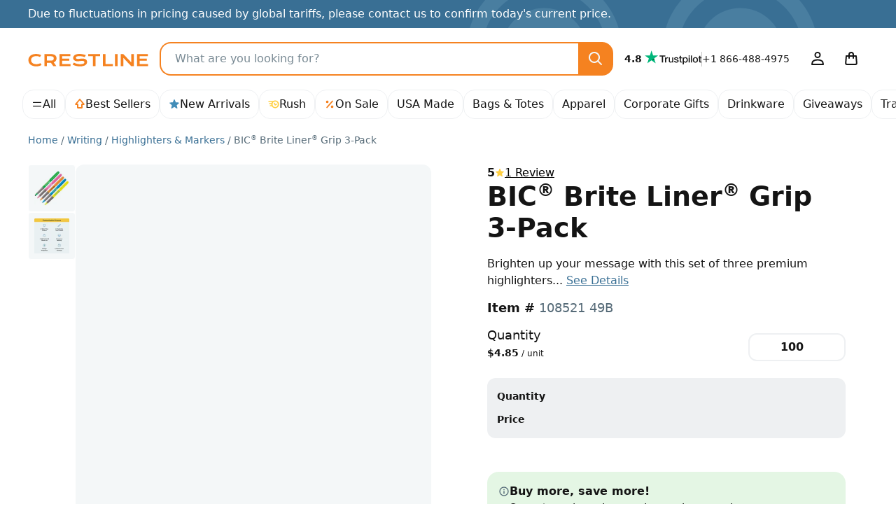

--- FILE ---
content_type: text/html; charset=UTF-8
request_url: https://crestline.com/p/bic-brite-liner-grip-3-pack-108521?pid=161854
body_size: 57861
content:
<!doctype html><html lang="en"><head> <meta charset="utf-8"> <meta http-equiv="X-UA-Compatible" content="IE=edge"> <meta name="viewport" content="width=device-width, initial-scale=1, shrink-to-fit=no"> <title>BIC® Brite Liner® Grip 3-Pack - Promotional Giveaway | Crestline</title> <meta name="description" content="Brighten up your message with this set of premium highlighters from BIC®! Crestline Custom Imprinted Products."> <meta name="author" content="Crestline"> <meta name="img-onerror" content="https://cdns.crestline.com/error/noimage.png"> <link rel="canonical" href="https://crestline.com/p/bic-brite-liner-grip-3-pack-108521?pid=161854"> <meta property="og:site_name" content="Crestline"> <link rel="dns-prefetch" href="https://cdns.crestline.com/"> <link rel="preconnect" href="https://cdns.crestline.com/"> <meta property="og:url" content="https://crestline.com/p/bic-brite-liner-grip-3-pack-108521?pid=161854"> <meta property="og:type" content="product"> <meta property="og:title" content="BIC® Brite Liner® Grip 3-Pack - Promotional Giveaway"> <meta property="og:image" content="https://cdns.crestline.com/master/108521/web/108521_49B.jpg?s=400&thumbnail=400"> <meta property="og:description" content="Brighten up your message with this set of premium highlighters from BIC®! Crestline Custom Imprinted Products."> <meta name="livechat-app" content="gikdtut53m99"> <meta name="cloud-storage" content="https://s3.amazonaws.com/geiger-public-hosted-files-prod/"> <meta name="filestack-key" content="A7RKObYMuRO2ANKcSCaukz"> <meta name="recaptcha-key" content="6Lc7ppkUAAAAAKyLRrzu0YTgvFO_ZcWqCzOrFedw"> <meta name="searchspring-id" content="6ry20f"> <link rel="apple-touch-icon" sizes="180x180" href="/themes/Jazz/favicons/apple-touch-icon.png?id=47e9c3aec67ed6c09c450b74cae51d1b"> <link rel="icon" type="image/png" sizes="32x32" href="/themes/Jazz/favicons/favicon-32x32.png?id=c1b7aaad1c61b263a3a57aafa7ef7b06"> <link rel="icon" type="image/png" sizes="16x16" href="/themes/Jazz/favicons/favicon-16x16.png?id=1f22c6f0fd08e1314fa3e1074b4a9d41"> <link rel="manifest" href="https://crestline.com/favicons/470/site.webmanifest"> <link rel="mask-icon" href="/themes/Jazz/favicons/safari-pinned-tab.svg?id=ad692e5ae03a0bc0a63be72abb2b4cb8" color="#f58220"> <link rel="shortcut icon" href="/themes/Jazz/favicons/favicon.ico?id=e24552ea17a87bac64e3951a29084d59"> <meta name="apple-mobile-web-app-title" content="Crestline"> <meta name="application-name" content="Crestline"> <meta name="msapplication-TileColor" content="#f58220"> <meta name="msapplication-config" content="https://crestline.com/favicons/470/browserconfig.xml"> <meta name="theme-color" content="#2e91b5"> <script src="https://cmp.osano.com/AzyWLCRnlg9xxynS/41fe5fcf-e167-44de-8e69-d8453b1684ef/osano.js"></script> <link rel="stylesheet" href="/themes/Jazz/css/app.min.css?id=65e356f97ce41b6dbc2b831f7d904eaf"> <script src="/js/manifest.js?id=3eb8700c2aba91473c26101e01b87487" defer></script> <script src="/js/vendor.js?id=4bd96c4d3733fb3cb88a91ac70488765" defer></script> <script src="/js/app.js?id=a621adb88c78f339929840aa1a147d1b" defer></script> <script src="/themes/Jazz/js/app.js?id=b3c9c30e2764695b96be9fd93d08c907" defer></script> <style id="product-css">.table-column-hover{background-color:rgba(var(--emphasis-color-rgb),.1)!important}.table-column-hover .stretched-link:focus{outline:0}.has-filestack{position:relative}.has-filestack .fsp-footer,.has-filestack .fsp-header,.has-filestack .fst-sidebar{background:#fff}.has-filestack .fsp-drop-area-container{padding:1rem}.has-filestack .fsp-drop-area{background-color:#fff;border-color:var(--secondary-bg)}.has-filestack .fsp-picker--inline .fsp-picker{background:#fff}.has-filestack .fsp-picker--inline .fsp-modal{background:#fff;border-bottom:0}.has-filestack .fsp-drop-pane__container{background-color:var(--secondary-bg);border:none;border-radius:var(--border-radius-sm);min-height:8rem;padding:1rem}.has-filestack .fsp-drop-pane__drop-zone{cursor:pointer;z-index:1}.has-filestack .fsp-drop-pane__icon{background-color:var(--gray-200);background-image:url("data:image/svg+xml;charset=utf-8,%3Csvg xmlns='http://www.w3.org/2000/svg' width='16' height='16'%3E%3Cpath fill='%23566b78' d='M9 2.667a1 1 0 0 0-2 0V7H2.667a1 1 0 0 0 0 2H7v4.334a1 1 0 0 0 2 0V9h4.334a1 1 0 0 0 0-2H9V2.667Z'/%3E%3C/svg%3E");background-position:50%;background-size:1rem;border-radius:50%;height:1.75rem;padding:0;position:absolute;width:1.75rem}.has-filestack .fsp-drop-pane__text{color:#141414;font-weight:500;margin-top:auto}.filestack-container{min-height:8rem}.wysiwyg>[contenteditable]{display:inline-block;min-height:calc(7.5em + .75rem + var(--border-width)*2);padding:.375rem 1.25rem;transition:border-color .15s ease-in-out,box-shadow .15s ease-in-out;width:100%}.wysiwyg-toolbar :empty:not(use){display:none}.radial-check:checked+img{--radial-check-color:var(--white);background-image:radial-gradient(circle at center,transparent 35%,var(--radial-check-color) 40%,var(--radial-check-color) 50%,transparent 55%)}.radial-check:checked+img.subtle{--radial-check-color:var(--dark-bg-subtle)}.radial-check+img.subtle{--border-color:var(--secondary-border-subtle)}.customize-sku .custom-control-input+label{padding:.75rem}.customize-sku .custom-control-input.active+label,.customize-sku .custom-control-input:checked+label{border-color:#222b30!important}.warning-tooltip{background-color:rgba(255,207,66,.9);border-radius:.25rem;color:#141414;display:none;font-size:.875rem;margin-top:.1rem;max-width:100%;padding:.25rem .5rem;position:absolute;top:100%;z-index:5}.form-control.is-warning~.warning-tooltip{display:block}.col-preview-image{padding:1.375rem}.product-detail .img-responsive-pad{display:block;overflow:hidden;padding:0;position:relative;width:100%}.product-detail .col-preview-image .img-responsive-pad:before,.product-detail .col-preview-image:before{content:"";display:block;padding-top:100%}@supports (cursor:zoom-in){.product-detail .zoomage{cursor:zoom-in}}.product-detail .zoomage .img-zoom{display:none}.product-detail .col-preview-image>.img-responsive-pad,.product-detail .col-preview-image>.img-responsive-pad .img-source{bottom:0;left:0;margin:auto;max-height:100%;max-width:100%;position:absolute;right:0;top:0}.product-detail .col-alt-image-scroll .scroll-item{border-radius:.25rem}.product-detail .col-alt-image-scroll .scroll-item.active{border-color:#222b30!important}.zoomage-modal .modal-body{height:auto;max-width:100%;padding:0}.zoomage-modal .modal-dialog{max-width:100%}.zoomage-modal .modal-content{margin:0 auto;overflow:hidden;width:auto}.zoomage-modal .modal-header{padding-bottom:0}.zoomage-modal .modal-header .btn-close{--bg-opacity:1;align-self:flex-start;background-color:rgba(var(--secondary-bg-rgb),var(--bg-opacity));border-radius:50%;z-index:1}.zoomage-modal .modal-header .btn-close>span{display:none}.modal-video .modal-body{max-width:1280px}.modal-video .modal-content{background-color:#141414;background-image:url('data:image/svg+xml;charset=utf-8,<svg xmlns="http://www.w3.org/2000/svg" viewBox="0 0 100 100" width="4.5rem" height="4.5rem"><g><animateTransform attributeName="transform" type="rotate" from="0 50 50" to="360 50 50" dur="1.3s" repeatCount="indefinite"/><circle cx="50" cy="50" r="45" fill="transparent" stroke="%23788993" stroke-dasharray="295" stroke-linecap="round" stroke-width="10"><animate attributeName="stroke-dashoffset" values="280;280;35;35;280" keyTimes="0;0.25;0.5;0.75;1" dur="1.4s" repeatCount="indefinite"/><animateTransform attributeName="transform" type="rotate" values="0 50 50;0 50 50;45 50 50;45 50 50;360 50 50" keyTimes="0;0.25;0.5;0.75;1" dur="1.4s" repeatCount="indefinite"/></circle></g></svg>');background-position:50%;background-repeat:no-repeat;background-size:4.5rem}#trustpilot.scroll-track{padding-left:4.5rem;padding-right:4.5rem;scroll-padding-left:5.5rem;scroll-padding-right:5.5rem}#customize-toggle[aria-expanded=true]{display:none!important}#customize-submit-fixed{bottom:-100%}#customize-submit-fixed.show{bottom:1rem;left:50%;transform:translateX(-50%)}.ssr-container{min-height:400px}.v-fade-enter,.v-fade-leave-to{opacity:0}.v-fade-enter-to,.v-fade-leave{opacity:1}.v-fade-enter-active,.v-fade-leave-active{transition:opacity .15s linear}@media (min-width:568px){.zoomage-modal .modal-dialog{margin-left:.875rem;margin-right:.875rem}}@media (min-width:768px){.ssr-container{min-height:453px}}@media (min-width:1110px){.product-detail .zoomage .img-zoom{bottom:auto;display:block;left:0;max-height:none;max-width:none;position:absolute;right:auto;top:0;transform-origin:top left}.ssr-container{min-height:514px}}@media (min-width:1650px){.ssr-container{min-height:602.5px}}@media (prefers-reduced-motion:reduce){.v-fade-enter-active,.v-fade-leave-active,.wysiwyg>[contenteditable]{transition:none}}@media (max-width:767.98px){.modal-video{--modal-padding:1.5rem 4rem}}</style> <script type="application/ld+json">{"@context":"https:\/\/schema.org","@type":"Product","name":"BIC&reg; Brite Liner&amp;#174; Grip 3-Pack","description":"Brighten up your message with this set of premium highlighters from BIC®! Crestline Custom Imprinted Products.","sku":"108521 49B","image":"https:\/\/cdns.crestline.com\/master\/108521\/web\/108521_49B.jpg?s=600","brand":{"@type":"Organization","name":"BIC"},"aggregateRating":{"@type":"AggregateRating","ratingValue":5,"reviewCount":1},"review":[{"@type":"Review","author":{"@type":"Person","name":"SHARIETTE "},"datePublished":"2021-09-08","reviewRating":{"@type":"Rating","ratingValue":5}}],"offers":[{"@type":"Offer","sku":"508521 49B","price":"497","priceCurrency":"USD","eligibleQuantity":100,"itemCondition":"https:\/\/schema.org\/NewCondition","availability":"https:\/\/schema.org\/InStock","priceValidUntil":"2026-12-31T23:59:59-05:00","name":"(100) BIC&reg; Brite Liner&amp;#174; Grip 3-Pack BIC&reg; Brite Liner&amp;#174; Grip 3-Pack, 2 COLOR IMPRINT","image":"https:\/\/cdns.crestline.com\/master\/108521\/web\/108521_49B.jpg?s=600","url":"https:\/\/crestline.com\/p\/bic-brite-liner-grip-3-pack-508521?pid=161854"}]}</script> <script type="application/ld+json">{"@context":"https:\/\/schema.org","@type":"BreadcrumbList","itemListElement":[{"@type":"ListItem","position":1,"item":{"@type":"Thing","@id":"https:\/\/crestline.com","name":"Home"}},{"@type":"ListItem","position":2,"item":{"@type":"Thing","@id":"https:\/\/crestline.com\/b\/writing-instruments","name":"Writing"}},{"@type":"ListItem","position":3,"item":{"@type":"Thing","@id":"https:\/\/crestline.com\/b\/highlighters-and-markers","name":"Highlighters & Markers"}},{"@type":"ListItem","position":4,"item":{"@type":"Thing","@id":"https:\/\/crestline.com\/p\/bic-brite-liner-grip-3-pack-108521?pid=161854","name":"BIC® Brite Liner® Grip 3-Pack","image":"https:\/\/cdns.crestline.com\/master\/108521\/web\/108521_49B.jpg?s=600"}}]}</script> <script async src="https://www.googletagmanager.com/gtag/js?id=G-T5T546DX4F"></script> <script data-cfasync="false" nonce="a4595c4e-9328-4bac-9b18-a6acb395f66e">try{(function(w,d){!function(j,k,l,m){if(j.zaraz)console.error("zaraz is loaded twice");else{j[l]=j[l]||{};j[l].executed=[];j.zaraz={deferred:[],listeners:[]};j.zaraz._v="5874";j.zaraz._n="a4595c4e-9328-4bac-9b18-a6acb395f66e";j.zaraz.q=[];j.zaraz._f=function(n){return async function(){var o=Array.prototype.slice.call(arguments);j.zaraz.q.push({m:n,a:o})}};for(const p of["track","set","ecommerce","debug"])j.zaraz[p]=j.zaraz._f(p);j.zaraz.init=()=>{var q=k.getElementsByTagName(m)[0],r=k.createElement(m),s=k.getElementsByTagName("title")[0];s&&(j[l].t=k.getElementsByTagName("title")[0].text);j[l].x=Math.random();j[l].w=j.screen.width;j[l].h=j.screen.height;j[l].j=j.innerHeight;j[l].e=j.innerWidth;j[l].l=j.location.href;j[l].r=k.referrer;j[l].k=j.screen.colorDepth;j[l].n=k.characterSet;j[l].o=(new Date).getTimezoneOffset();if(j.dataLayer)for(const t of Object.entries(Object.entries(dataLayer).reduce((u,v)=>({...u[1],...v[1]}),{})))zaraz.set(t[0],t[1],{scope:"page"});j[l].q=[];for(;j.zaraz.q.length;){const w=j.zaraz.q.shift();j[l].q.push(w)}r.defer=!0;for(const x of[localStorage,sessionStorage])Object.keys(x||{}).filter(z=>z.startsWith("_zaraz_")).forEach(y=>{try{j[l]["z_"+y.slice(7)]=JSON.parse(x.getItem(y))}catch{j[l]["z_"+y.slice(7)]=x.getItem(y)}});r.referrerPolicy="origin";r.src="/cdn-cgi/zaraz/s.js?z="+btoa(encodeURIComponent(JSON.stringify(j[l])));q.parentNode.insertBefore(r,q)};["complete","interactive"].includes(k.readyState)?zaraz.init():j.addEventListener("DOMContentLoaded",zaraz.init)}}(w,d,"zarazData","script");window.zaraz._p=async d$=>new Promise(ea=>{if(d$){d$.e&&d$.e.forEach(eb=>{try{const ec=d.querySelector("script[nonce]"),ed=ec?.nonce||ec?.getAttribute("nonce"),ee=d.createElement("script");ed&&(ee.nonce=ed);ee.innerHTML=eb;ee.onload=()=>{d.head.removeChild(ee)};d.head.appendChild(ee)}catch(ef){console.error(`Error executing script: ${eb}\n`,ef)}});Promise.allSettled((d$.f||[]).map(eg=>fetch(eg[0],eg[1])))}ea()});zaraz._p({"e":["(function(w,d){})(window,document)"]});})(window,document)}catch(e){throw fetch("/cdn-cgi/zaraz/t"),e;};</script></head><body class=""> <svg aria-hidden="true" style="position: absolute; width: 0; height: 0; overflow: hidden;" xmlns="http://www.w3.org/2000/svg" xmlns:xlink="http://www.w3.org/1999/xlink"><defs><symbol id="icon-search3" viewBox="0 0 24 24"><path d="M14.9 16.32a8 8 0 1 1 1.42-1.41l4.37 4.37a1 1 0 0 1-1.41 1.41ZM10 4a6 6 0 1 0 0 12 6 6 0 0 0 0-12Z"/></symbol><symbol id="icon-arrow-up9" viewBox="0 0 16 16"><path d="M8 .1c.26 0 .5.11.68.31l6 7A.9.9 0 0 1 14 8.9h-2.1V13c0 .5-.4.9-.9.9H5a.9.9 0 0 1-.9-.9V8.9H2a.9.9 0 0 1-.68-1.49l6-7A.9.9 0 0 1 8 .1Zm-4.04 7H5c.5 0 .9.4.9.9v4.1h4.2V8c0-.5.4-.9.9-.9h1.04L8 2.38Z"/></symbol><symbol id="icon-star-full2" viewBox="0 0 16 16"><path d="M8.62 1.46a.67.67 0 0 0-1.24 0L5.85 5.15l-3.97.32a.67.67 0 0 0-.38 1.17l3.03 2.6-.93 3.9a.67.67 0 0 0 1 .72L8 11.77l3.4 2.09a.67.67 0 0 0 1-.73l-.93-3.89 3.03-2.6a.67.67 0 0 0-.38-1.17l-3.98-.32-1.53-3.7Z"/></symbol><symbol id="icon-rush" viewBox="0 0 16 16"><path d="M10.16 9.77a.82.82 0 0 1-.71-.43L8.2 6.87a.8.8 0 1 1 1.42-.73l.88 1.71 1.07-.64a.8.8 0 0 1 .81 1.37l-1.8 1.07a.81.81 0 0 1-.42.11v.01m-.05-7.31c-1.05 0-2.02.3-2.86.81h-6.1a.8.8 0 0 0 0 1.6h4.4c-.3.43-.54.9-.7 1.4h-2.7a.8.8 0 1 0 0 1.6h2.43V8c0 .44.05.86.14 1.27H3.16a.8.8 0 0 0 0 1.6h2.08l.13-.02a5.53 5.53 0 1 0 4.74-8.39m0 9.48a3.95 3.95 0 0 1 0-7.88 3.95 3.95 0 0 1 0 7.88"/></symbol><symbol id="icon-percent" viewBox="0 0 16 16"><path d="M12.59 4.12a.9.9 0 0 0-1.36-1.18l-7.82 8.94a.9.9 0 1 0 1.36 1.18l7.82-8.94Zm-6.22.38a1.87 1.87 0 1 1-3.74 0 1.87 1.87 0 0 1 3.74 0Zm7 6.97a1.87 1.87 0 1 1-3.74 0 1.87 1.87 0 0 1 3.74 0Z"/></symbol><symbol id="icon-leaf2" viewBox="0 0 16 16"><path d="M8.9 14.67a.9.9 0 0 1-1.8 0v-1.81a3.8 3.8 0 0 1-4.95-1.8l-.07-.13a3.88 3.88 0 0 1 .58-4.29L7.33 1.4a.9.9 0 0 1 1.34 0l4.67 5.24a3.88 3.88 0 0 1 .58 4.3l-.06.13a3.8 3.8 0 0 1-4.96 1.8Zm0-4.02a2 2 0 0 0 3.34-.38l.07-.13a2.08 2.08 0 0 0-.31-2.3L8 3.35 4 7.84a2.08 2.08 0 0 0-.3 2.3l.06.13a1.99 1.99 0 0 0 3.34.37V8a.9.9 0 0 1 1.8 0Z"/></symbol><symbol id="icon-arrow-right8" viewBox="0 0 24 24"><path d="M15.2 4.8a1 1 0 1 0-1.4 1.4l4.95 4.8H3a1 1 0 1 0 0 2h15.74l-4.95 4.8a1 1 0 0 0 1.42 1.4l6.5-6.5a1 1 0 0 0 0-1.4l-6.5-6.5Z"/></symbol><symbol id="icon-facebook" viewBox="0 0 24 24"><path d="M12 2c5.52 0 10 4.5 10 10.06 0 5.02-3.66 9.18-8.44 9.94v-7.03h2.33l.45-2.9h-2.78v-1.9c0-.8.39-1.57 1.63-1.57h1.26V6.13s-1.14-.2-2.23-.2c-2.29 0-3.78 1.4-3.78 3.92v2.21H7.9v2.9h2.54V22A10.05 10.05 0 0 1 2 12.06C2 6.5 6.48 2 12 2Z"/></symbol><symbol id="icon-instagram" viewBox="0 0 24 24"><path d="M8.25 3h7.5A5.26 5.26 0 0 1 21 8.25v7.5A5.26 5.26 0 0 1 15.75 21h-7.5A5.26 5.26 0 0 1 3 15.75v-7.5A5.26 5.26 0 0 1 8.25 3Zm-.75 9A4.5 4.5 0 1 0 12 7.5 4.5 4.5 0 0 0 7.5 12Zm9-5.25a.75.75 0 1 0 1.5 0 .75.75 0 0 0-1.5 0ZM9.88 9.88a3 3 0 1 1 4.24 4.24 3 3 0 0 1-4.24-4.24Z"/></symbol><symbol id="icon-linkedin" viewBox="0 0 24 24"><path d="M19.67 3C20.4 3 21 3.58 21 4.29V19.7c0 .71-.6 1.29-1.33 1.29H4.33C3.6 21 3 20.42 3 19.71V4.3C3 3.58 3.6 3 4.33 3h15.34M7.11 6.02c-.93 0-1.53.6-1.53 1.4 0 .79.59 1.41 1.5 1.41h.02c.94 0 1.53-.62 1.53-1.4-.01-.8-.59-1.4-1.52-1.4M5.75 9.93v8.13h2.72V9.94H5.74m4.22 8.13h2.72v-4.54c0-.24.02-.49.09-.66.2-.49.64-.99 1.4-.99.98 0 1.37.75 1.37 1.84v4.35h2.72V13.4c0-2.5-1.34-3.66-3.13-3.66a2.7 2.7 0 0 0-2.45 1.34V9.94H9.96c.04.76 0 8.13 0 8.13"/></symbol><symbol id="icon-pinterest" viewBox="0 0 24 24"><path d="M2 12a10 10 0 0 0 5.99 9.16c-.03-.7 0-1.54.17-2.3l1.29-5.45s-.32-.63-.32-1.58c0-1.48.86-2.59 1.93-2.59.9 0 1.34.69 1.34 1.5 0 .92-.58 2.29-.88 3.55-.25 1.06.53 1.93 1.58 1.93 1.9 0 3.17-2.43 3.17-5.32 0-2.19-1.48-3.83-4.16-3.83a4.73 4.73 0 0 0-4.92 4.79c0 .87.25 1.49.66 1.96.18.22.2.3.14.56l-.2.8c-.07.25-.28.34-.5.25-1.4-.57-2.05-2.1-2.05-3.82 0-2.84 2.4-6.25 7.14-6.25 3.82 0 6.33 2.77 6.33 5.73 0 3.92-2.18 6.85-5.4 6.85-1.07 0-2.09-.58-2.43-1.24l-.7 2.75a8.38 8.38 0 0 1-1.01 2.14A10.01 10.01 0 0 0 22 12a10 10 0 0 0-20 0Z"/></symbol><symbol id="icon-youtube" viewBox="0 0 24 24"><path d="M15.2 12 10 15V9ZM12 5s-6.25 0-7.81.42a2.5 2.5 0 0 0-1.77 1.77C2 8.74 2 12 2 12s0 3.25.42 4.81a2.5 2.5 0 0 0 1.77 1.77C5.75 19 12 19 12 19s6.25 0 7.81-.42a2.5 2.5 0 0 0 1.77-1.77C22 15.26 22 12 22 12s0-3.25-.42-4.81a2.5 2.5 0 0 0-1.77-1.77C18.26 5 12 5 12 5Z"/></symbol><symbol id="icon-user4" viewBox="0 0 24 24"><path d="M16.5 6.5a4.5 4.5 0 1 1-9 0 4.5 4.5 0 0 1 9 0ZM12 4a2.5 2.5 0 1 0 0 5 2.5 2.5 0 0 0 0-5Zm0 8.5c-3.49 0-5.76 1.14-6.96 1.98a3.73 3.73 0 0 0-1.45 2.4l-.57 2.93A1 1 0 0 0 4 21h16a1 1 0 0 0 .98-1.19l-.57-2.93a3.73 3.73 0 0 0-1.45-2.4A11.96 11.96 0 0 0 12 12.5Zm-5.81 3.62A9.96 9.96 0 0 1 12 14.5c3.02 0 4.9.98 5.81 1.62.3.21.53.6.64 1.15l.34 1.73H5.2l.34-1.73c.1-.55.33-.94.64-1.15Z"/></symbol><symbol id="icon-bag" viewBox="0 0 24 24"><path d="M16 6v1h3a1 1 0 0 1 1 .92l.82 9.83a3 3 0 0 1-3 3.25H6.18a3 3 0 0 1-2.99-3.25L4 7.92A1 1 0 0 1 5 7h3V6a4 4 0 0 1 8 0Zm-6 3v2a1 1 0 0 1-2 0V9H5.92l-.74 8.92a1 1 0 0 0 1 1.08h11.65a1 1 0 0 0 1-1.08L18.07 9H16v2a1 1 0 0 1-2 0V9Zm4-2V6a2 2 0 0 0-4 0v1Z"/></symbol><symbol id="icon-menu" viewBox="0 0 24 24"><path d="M20 15a1 1 0 0 1 0 2H4a1 1 0 0 1 0-2Zm0-8a1 1 0 0 1 0 2H4a1 1 0 0 1 0-2Z"/></symbol><symbol id="icon-arrow-left3" viewBox="0 0 16 16"><path d="M10.7 3.3a1 1 0 0 1 0 1.4L7.42 8l3.3 3.3a1 1 0 0 1-1.42 1.4l-4-4a1 1 0 0 1 0-1.4l4-4a1 1 0 0 1 1.42 0Z"/></symbol><symbol id="icon-arrow-right3" viewBox="0 0 16 16"><path d="M10.7 7.3a1 1 0 0 1 0 1.4l-4 4a1 1 0 0 1-1.4-1.4L8.58 8l-3.3-3.3a1 1 0 0 1 1.42-1.4l4 4Z"/></symbol><symbol id="icon-info" viewBox="0 0 24 24"><path d="M13.31 8.3a1.3 1.3 0 1 1-2.6 0 1.3 1.3 0 0 1 2.6 0ZM13 16.5a1 1 0 0 1-2 0V12a1 1 0 0 1 2 0ZM2 12a10 10 0 1 1 20 0 10 10 0 0 1-20 0Zm10 8a8 8 0 1 0 0-16 8 8 0 0 0 0 16Z"/></symbol><symbol id="icon-file-empty" viewBox="0 0 24 24"><path d="M13.59 2a2 2 0 0 1 1.41.59L19.41 7A2 2 0 0 1 20 8.41V20a2 2 0 0 1-2 2H6a2 2 0 0 1-2-2V4a2 2 0 0 1 2-2Zm-1.6 2H6v16h12V10h-4.1A1.9 1.9 0 0 1 12 8.1Zm5.8 4.2-4-4v3.9a.1.1 0 0 0 .1.1Z"/></symbol><symbol id="icon-bold" viewBox="0 0 16 16"><path d="M10.024 7.453v-0.135c1.817-0.337 3.954-1.262 3.954-3.651 0-1.211-0.572-2.221-1.497-2.81-0.959-0.622-2.204-0.858-4.122-0.858h-7.352v0.875c1.767 0.168 2.019 0.32 2.019 2.423v9.388c0 2.059-0.238 2.245-2.025 2.424v0.891h6.265c2.103 0 4.004-0.37 5.266-1.060 1.447-0.757 2.355-2.053 2.355-3.668 0-2.355-1.918-3.499-4.862-3.819zM6 2.406c0-0.505 0.050-0.858 0.219-1.043 0.151-0.135 0.589-0.32 1.144-0.32 1.38 0 2.726 0.841 2.726 3.079 0 2.002-1.11 2.927-3.533 2.927l-0.555-0v-4.643zM7.885 14.94c-1.38 0.034-1.885-0.488-1.885-2.322h0v-4.559h0.488c2.911 0 4.391 1.178 4.391 3.483 0 2.372-1.598 3.382-2.995 3.399z"/></symbol><symbol id="icon-italic" viewBox="0 0 16 16"><path d="M14 0v1h-2.040l-5.25 14h2.29v1h-7v-1h2.040l5.25-14h-2.29v-1z"/></symbol><symbol id="icon-underline" viewBox="0 0 16 16"><path d="M2 14h12v2h-12zM11 0h3v1h-1v7c0 2.761-2.239 5-5 5s-5-2.239-5-5v-7h-1v-1h4v1h-1v7c0 1.654 1.57 3.125 3.5 3.125s3.5-1.471 3.5-3.125v-7h-1v-1z"/></symbol><symbol id="icon-strikethrough" viewBox="0 0 16 16"><path d="M15 8v1h-2.842c0.532 0.715 0.842 1.575 0.842 2.5 0 2.485-2.239 4.5-5 4.5-2.574 0-4.693-1.75-4.969-4h2.031c0.109 0.442 0.363 0.855 0.741 1.195 0.577 0.519 1.357 0.805 2.198 0.805s1.621-0.286 2.198-0.805c0.517-0.466 0.802-1.068 0.802-1.695s-0.285-1.23-0.802-1.695c-0.576-0.519-1.357-0.805-2.198-0.805h-7v-1h14zM8 7h-4.158c-0.532-0.715-0.842-1.575-0.842-2.5 0-2.485 2.239-4.5 5-4.5 2.574 0 4.693 1.75 4.969 4h-2.031c-0.11-0.442-0.363-0.855-0.741-1.195-0.576-0.519-1.357-0.805-2.198-0.805s-1.621 0.286-2.198 0.805c-0.517 0.466-0.802 1.068-0.802 1.695s0.285 1.23 0.802 1.695c0.577 0.519 1.357 0.805 2.198 0.805z"/></symbol><symbol id="icon-paragraph-left3" viewBox="0 0 16 16"><path d="M0 1h16v2h-16zM0 5h10v2h-10zM0 13h10v2h-10zM0 9h16v2h-16z"/></symbol><symbol id="icon-paragraph-center3" viewBox="0 0 16 16"><path d="M0 1h16v2h-16zM3 5h10v2h-10zM3 13h10v2h-10zM0 9h16v2h-16z"/></symbol><symbol id="icon-paragraph-right3" viewBox="0 0 16 16"><path d="M0 1h16v2h-16zM6 5h10v2h-10zM6 13h10v2h-10zM0 9h16v2h-16z"/></symbol><symbol id="icon-paragraph-justify3" viewBox="0 0 16 16"><path d="M0 1h16v2h-16zM0 9h16v2h-16zM0 5h16v2h-16zM0 13h16v2h-16z"/></symbol><symbol id="icon-clear-formatting" viewBox="0 0 16 16"><path d="M0 14h9v2h-9zM14 2h-4.727l-2.871 11h-2.067l2.871-11h-4.205v-2h11zM14.528 16l-2.028-2.028-2.028 2.028-0.972-0.972 2.028-2.028-2.028-2.028 0.972-0.972 2.028 2.028 2.028-2.028 0.972 0.972-2.028 2.028 2.028 2.028z"/></symbol><symbol id="icon-tshirt" viewBox="0 0 24 24"><path d="M3.56 4.66A5 5 0 0 1 7.3 3h1.23a1 1 0 0 1 1 .89c.03.3.11.47.19.57.07.1.18.2.37.28.4.19 1.03.26 1.92.26s1.53-.07 1.94-.26a.9.9 0 0 0 .38-.28c.07-.1.15-.28.19-.57A1 1 0 0 1 15.5 3h1.23a5 5 0 0 1 3.73 1.67l2.29 2.57a1 1 0 0 1 .09 1.2l-2 3.1A1 1 0 0 1 20 12h-1v8a1 1 0 0 1-1 1H6a1 1 0 0 1-1-1v-8H4a1 1 0 0 1-.84-.46l-2-3.1a1 1 0 0 1 .1-1.2ZM7.3 5a3 3 0 0 0-2.24 1l-1.8 2 1.3 2H6a1 1 0 0 1 1 1v8h10v-8a1 1 0 0 1 1-1h1.46l1.29-2-1.78-2a3 3 0 0 0-2.24-1h-.45c-.1.23-.2.44-.35.64a2.9 2.9 0 0 1-1.17.93A7 7 0 0 1 12 7c-.9 0-1.92-.06-2.75-.44a2.87 2.87 0 0 1-1.16-.92A2.85 2.85 0 0 1 7.74 5Z"/></symbol><symbol id="icon-warning2" viewBox="0 0 16 16"><path d="M15.781 14.309v0l-6.829-13.611c-0.262-0.465-0.606-0.698-0.951-0.698s-0.69 0.233-0.951 0.698l-6.829 13.611c-0.523 0.93-0.078 1.691 0.989 1.691h13.583c1.067 0 1.512-0.761 0.989-1.691zM8 14c-0.552 0-1-0.448-1-1s0.448-1 1-1c0.552 0 1 0.448 1 1s-0.448 1-1 1zM9 10c0 0.552-0.448 1-1 1s-1-0.448-1-1v-3c0-0.552 0.448-1 1-1s1 0.448 1 1v3z"/></symbol><symbol id="icon-paint-format" viewBox="0 0 24 24"><path d="M21 22H4a1 1 0 0 1-.93-1.37l.79-1.96a2 2 0 0 0 .14-.75V12a3 3 0 0 1 3-3h2.87l-.49-3.9a3.65 3.65 0 1 1 7.24 0L16.13 9H19a3 3 0 0 1 3 3v9a1 1 0 0 1-1 1Zm-4-2h3v-5H6v2.92a4 4 0 0 1-.29 1.49l-.23.59H15v-2.5a1 1 0 0 1 2 0ZM6 13h14v-1a1 1 0 0 0-1-1h-4a1 1 0 0 1-1-1.12l.64-5.03a1.65 1.65 0 1 0-3.28 0L12 9.88A1 1 0 0 1 11 11H7a1 1 0 0 0-1 1Z"/></symbol><symbol id="icon-cart-add" viewBox="0 0 16 16"><path d="M13 12h-8.5c-0.504 0-0.93-0.376-0.992-0.876l-0.89-7.124h-1.617c-0.552 0-1-0.448-1-1s0.448-1 1-1h2.5c0.504 0 0.93 0.376 0.992 0.876l0.891 7.124h6.863l1.793-6.275c0.152-0.531 0.705-0.838 1.236-0.687s0.839 0.705 0.687 1.236l-2 7c-0.123 0.429-0.515 0.725-0.962 0.725zM4 14.5c0-0.828 0.672-1.5 1.5-1.5s1.5 0.672 1.5 1.5c0 0.828-0.672 1.5-1.5 1.5s-1.5-0.672-1.5-1.5zM10 14.5c0-0.828 0.672-1.5 1.5-1.5s1.5 0.672 1.5 1.5c0 0.828-0.672 1.5-1.5 1.5s-1.5-0.672-1.5-1.5zM12 7h-2v2h-2v-2h-2v-2h2v-2h2v2h2z"/></symbol><symbol id="icon-arrow-down3" viewBox="0 0 16 16"><path d="M3.3 5.3a1 1 0 0 1 1.4 0L8 8.58l3.3-3.3a1 1 0 1 1 1.4 1.42l-4 4a1 1 0 0 1-1.4 0l-4-4a1 1 0 0 1 0-1.42Z"/></symbol><symbol id="icon-circle-small" viewBox="0 0 16 16"><path d="M11 8a3 3 0 1 1-6 0 3 3 0 0 1 6 0Z"/></symbol><symbol id="icon-cross3" viewBox="0 0 16 16"><path d="M4.7 3.3a1 1 0 0 0-1.4 1.4L6.58 8l-3.3 3.3a1 1 0 1 0 1.42 1.4L8 9.42l3.3 3.3a1 1 0 0 0 1.4-1.42L9.42 8l3.3-3.3a1 1 0 0 0-1.42-1.4L8 6.58l-3.3-3.3Z"/></symbol><symbol id="icon-arrow-up8" viewBox="0 0 24 24"><path d="M4.8 8.8a1 1 0 0 0 1.4 1.4L11 5.27V21a1 1 0 0 0 2 0V5.25l4.8 4.96a1 1 0 0 0 1.4-1.42l-6.5-6.5a1 1 0 0 0-1.4 0L4.8 8.8Z"/></symbol><symbol id="icon-power2" viewBox="0 0 16 16"><path d="M9.43.2A.85.85 0 0 1 10 1v4.98h3.13a.85.85 0 0 1 .67 1.37l-6.3 8.17A.85.85 0 0 1 6 15v-4.98H2.86a.85.85 0 0 1-.67-1.37L8.49.48A.85.85 0 0 1 9.42.2ZM4.59 8.31h2.25c.47 0 .85.38.85.85v3.33l3.72-4.82H9.15a.85.85 0 0 1-.85-.85V3.5Z"/></symbol><symbol id="icon-coin-dollar" viewBox="0 0 24 24"><path d="M12 6a1 1 0 0 0-1 1v.64a3.67 3.67 0 0 0-.62.2c-.5.23-.9.54-1.18.93-.28.4-.42.86-.42 1.39 0 .64.2 1.15.63 1.53a4 4 0 0 0 1.75.85l.95.23c.31.08.58.17.8.26.22.1.4.2.5.34a.72.72 0 0 1 .18.5c0 .2-.06.39-.2.55a1.25 1.25 0 0 1-.53.38 2.21 2.21 0 0 1-.82.14c-.32 0-.6-.05-.85-.15a1.4 1.4 0 0 1-.6-.44c-.27-.35-.6-.73-1.04-.73h-.07c-.51 0-.94.43-.8.92.08.24.19.46.32.66.3.42.7.74 1.22.96.24.1.5.18.78.23V17a1 1 0 1 0 2 0v-.59c.32-.05.62-.13.88-.24.5-.22.9-.52 1.16-.91.27-.4.4-.86.41-1.4a2.32 2.32 0 0 0-.2-.96 2.18 2.18 0 0 0-.54-.73 3.19 3.19 0 0 0-.83-.53 5.53 5.53 0 0 0-1.05-.34l-.78-.18a4.6 4.6 0 0 1-.54-.16 2.3 2.3 0 0 1-.44-.21 1.02 1.02 0 0 1-.3-.3.72.72 0 0 1-.1-.42c0-.18.05-.35.16-.5.11-.15.27-.26.48-.34a2.01 2.01 0 0 1 .76-.13 1.74 1.74 0 0 1 1.14.35 9.8 9.8 0 0 1 .16.15c.3.28.63.58 1.03.58.51 0 .95-.43.76-.91a2.32 2.32 0 0 0-.25-.46c-.27-.4-.64-.7-1.13-.92-.24-.11-.5-.2-.78-.25V7a1 1 0 0 0-1-1Z"/><path d="M22 12a10 10 0 1 1-20 0 10 10 0 0 1 20 0ZM12 4a8 8 0 1 0 0 16 8 8 0 0 0 0-16Z"/></symbol><symbol id="icon-star-empty3" viewBox="0 0 16 16"><path d="M14.12 5.47c.59.04.83.78.38 1.17l-3.03 2.6.93 3.9a.67.67 0 0 1-1 .72L8 11.77l-3.4 2.09a.67.67 0 0 1-1-.73l.93-3.89-3.03-2.6a.67.67 0 0 1 .38-1.17l3.98-.32 1.52-3.7a.67.67 0 0 1 1.24 0l1.53 3.7ZM8.97 6.76 8 4.4l-.97 2.35-2.54.2 1.93 1.67-.59 2.48L8 9.78l2.17 1.33-.6-2.48 1.94-1.67Z"/></symbol><symbol id="icon-cog" viewBox="0 0 16 16"><path d="M8.68 12.5a.82.82 0 0 1 .56-.68 4.06 4.06 0 0 0 1.45-.83.82.82 0 0 1 .86-.14l.98.41.55-.96-.85-.64a.8.8 0 0 1-.31-.82 3.93 3.93 0 0 0 0-1.68.83.83 0 0 1 .31-.82l.85-.64-.55-.96-.98.41a.82.82 0 0 1-.86-.14 3.94 3.94 0 0 0-1.45-.84.81.81 0 0 1-.56-.67l-.13-1.05H7.44L7.31 3.5a.82.82 0 0 1-.56.67c-.54.17-1.02.45-1.45.83a.82.82 0 0 1-.86.15l-.98-.41-.55.96.85.64a.8.8 0 0 1 .31.82 3.93 3.93 0 0 0 0 1.67.84.84 0 0 1-.31.83l-.85.64.55.96.98-.41a.82.82 0 0 1 .86.14c.42.38.91.66 1.45.83.3.1.52.37.56.68l.13 1.05h1.11Zm4.95-3.86 1.03.77c.32.25.42.7.21 1.06l-1.27 2.21c-.2.35-.64.5-1.02.34l-1.19-.5c-.35.26-.73.48-1.13.65l-.16 1.28c-.05.4-.4.71-.81.71H6.74a.81.81 0 0 1-.81-.71l-.16-1.28c-.4-.17-.78-.39-1.13-.65l-1.19.5a.81.81 0 0 1-1.02-.34l-1.27-2.21a.82.82 0 0 1 .22-1.06l1.03-.77a4.73 4.73 0 0 1 0-1.3l-1.03-.77a.81.81 0 0 1-.22-1.06L2.43 3.3c.2-.34.64-.5 1.02-.34l1.19.5c.35-.26.73-.48 1.13-.65l.16-1.28c.05-.4.4-.71.81-.71h2.55c.41 0 .76.31.81.72l.16 1.28c.39.17.78.39 1.13.65l1.19-.5a.82.82 0 0 1 1.02.34l1.27 2.21c.2.36.11.81-.22 1.06l-1.03.77a4.63 4.63 0 0 1 0 1.3ZM8 6.52a1.48 1.48 0 1 0 0 2.96 1.48 1.48 0 0 0 0-2.96Zm0 4.59A3.1 3.1 0 1 1 8 4.9a3.1 3.1 0 0 1 0 6.21Z"/></symbol><symbol id="icon-clock" viewBox="0 0 16 16"><path d="m8.9 8.15 1.33 1.48a.9.9 0 1 1-1.33 1.2L7.33 9.1a.9.9 0 0 1-.23-.6V5a.9.9 0 0 1 1.8 0ZM15 8A7 7 0 1 1 1 8a7 7 0 0 1 14 0ZM8 2.8a5.2 5.2 0 1 0 0 10.4A5.2 5.2 0 0 0 8 2.8Z"/></symbol><symbol id="icon-meter" viewBox="0 0 16 16"><path d="m2.72 5.66.03.04 1.22 1.21-.15.17a5.7 5.7 0 0 0-1.59 3.96.88.88 0 1 1-1.76 0c0-1.94.75-3.8 2.09-5.2l.16-.17Zm9.88-.58h-.01l-.03.04-1.22 1.22-.15-.1a5.73 5.73 0 0 0-6.41 0l-.15.1-.02-.01-1.23-1.24.21-.14a7.48 7.48 0 0 1 8.8-.02Zm.83.75h-.01a7.45 7.45 0 0 1 2.11 5.2c0 .5-.39.88-.88.88a.87.87 0 0 1-.88-.88c0-1.48-.58-2.9-1.6-3.96l-.15-.15.03-.04 1.22-1.22Zm-3.99 4.25c.59.3.84 1.07.56 1.7-.14.32-.39.54-.7.66-.12.03-.25.05-.37.05-.18 0-.36-.04-.52-.13-1.33-1-2.62-2.05-3.87-3.15a.22.22 0 0 1-.05-.27.2.2 0 0 1 .23-.12c1.27.31 4.28 1.04 4.72 1.27Z"/></symbol><symbol id="icon-heart-gift" viewBox="0 0 16 16"><path d="M15.31 9.83c.32.25.45.6.39 1.05-.03.23-.13.44-.28.62l-1.32 1.76c-.13.14-.2.21-.3.28-.64.46-1.33.84-2.05 1.16-.33.15-.67.31-1.03.5-.27.15-.57.22-.87.22l-.28-.01-5.6-1a.87.87 0 0 0-.5.06l-.78.34a.72.72 0 1 1-.57-1.33l.78-.34c.42-.19.88-.24 1.33-.16l5.58.99c.08 0 .17-.01.24-.05.38-.2.75-.37 1.1-.54.67-.32 1.25-.59 1.8-1l1.09-1.43-.15.07a6.3 6.3 0 0 0-.55.42c-.48.41-1.36.69-2.13.94-.25.08-.84.15-1.01.22-.18.04-.37.04-.56 0l-3.45-.54a.73.73 0 0 1 .23-1.43l3.47.54c.47.09.57-.42.39-.52-.02-.04-.49-.19-.64-.24a6.95 6.95 0 0 0-.73-.17c-.53-.12-1.12-.24-1.67-.6-.55-.36-1.84-1.22-4.45-.1l-1.5.64a.72.72 0 0 1-.95-.38.72.72 0 0 1 .38-.95l1.49-.64c3.35-1.44 5.16-.23 5.84.23.35.2.74.34 1.15.39.3.05.58.12.87.2.51.17 1.41.47 1.63 1.37.01.09 0 .19 0 .28.31-.12.59-.25.73-.36.23-.19.47-.36.72-.53.74-.47 1.6-.46 2.2.02Zm-4.79-2.37a.85.85 0 0 1-.6.26.81.81 0 0 1-.6-.26L6.83 4.9c-1.06-1.1-1.15-2.56-.2-3.54.48-.5 1.13-.78 1.83-.78.52 0 1.02.16 1.45.44a2.56 2.56 0 0 1 3.28.34c.95.98.87 2.44-.2 3.54Zm-.3-4.84h-.6L9.4 2.4a1.18 1.18 0 0 0-1.75-.07c-.65.67.05 1.46.2 1.61L9.93 6.1l2.08-2.15c.15-.15.84-.94.2-1.6a1.13 1.13 0 0 0-.83-.36c-.33 0-.63.13-.93.42l-.22.22Z"/></symbol></defs></svg> <a class="visually-hidden-focusable" href="#content">Skip to main content</a> <div id="promo-banner" class="alert bg-owl" role="alert" > Due to fluctuations in pricing caused by global tariffs, please contact us to confirm today&#039;s current price. </div> <header id="header" class="bg-body sticky-top"> <nav class="navbar navbar-expand-lg"> <div class="container-fluid gap-2"> <a href="https://crestline.com" class="navbar-brand"> <img src="/themes/Jazz/images/crestline.svg?id=d958529ea89c5eed8cbfc15952bc16f3" alt="Crestline" width="172" height="18"> </a> <form method="GET" action="https://crestline.com/search" class="searchbar flex-grow-1 order-3 order-sm-0" role="search"> <label for="ss_autocomplete_input" class="visually-hidden-focusable">Product Search</label> <div class="input-group rounded"> <input type="search" id="ss_autocomplete_input" name="q" class="bg-transparent form-control ss__autocomplete__input" value="" autocomplete="off" placeholder="What are you looking for?"> <button type="submit" class="btn btn-primary dark fs-5 icon-link text-lighter"> <span class="visually-hidden">Search</span> <svg class="bi"><use href="#icon-search3"></use></svg> </button> </div></form> <div class="offcanvas offcanvas-start flex-grow-0" tabindex="-1" id="primary-nav"> <button type="button" class="btn-close btn-close-white d-lg-none" tabindex="-1" data-bs-dismiss="offcanvas" aria-label="Close"></button> <div class="offcanvas-body"> <div class="d-lg-none"> <ul class="navbar-nav mb-4"> <li class="nav-item dropend"> <a href="https://crestline.com/b/top-sellers" class="d-flex dropdown-toggle align-items-center justify-content-between nav-link" > <span class="icon-link"> <svg class="bi text-primary"><use href="#icon-arrow-up9"></use></svg> Best Sellers </span> </a> </li> <li class="nav-item dropend"> <a href="https://crestline.com/b/new-products" class="d-flex dropdown-toggle align-items-center justify-content-between nav-link" > <span class="icon-link"> <svg class="bi text-info"><use href="#icon-star-full2"></use></svg> New Arrivals </span> </a> </li> <li class="nav-item dropend"> <a href="https://crestline.com/b/24-hour-rush-products" class="d-flex dropdown-toggle align-items-center justify-content-between nav-link" > <span class="icon-link"> <svg class="bi text-warning"><use href="#icon-rush"></use></svg> Rush </span> </a> </li> <li class="nav-item dropend"> <a href="https://crestline.com/b/deals" class="d-flex dropdown-toggle align-items-center justify-content-between nav-link" > <span class="icon-link"> <svg class="bi text-primary"><use href="#icon-percent"></use></svg> On Sale </span> </a> </li> <li class="nav-item dropend"> <a href="https://crestline.com/b/made-in-usa" class="d-flex dropdown-toggle align-items-center justify-content-between nav-link" > <span class="icon-link"> USA Made </span> </a> </li> <li class="nav-item dropend"> <a href="https://crestline.com/b/bags-and-totes" class="d-flex dropdown-toggle align-items-center justify-content-between nav-link" data-bs-toggle="offcanvas" data-bs-target="#offcanvas-nav-113344" aria-controls="offcanvas-nav-113344" aria-expanded="false"> <span class="icon-link"> Bags &amp; Totes </span> </a> </li> <li class="nav-item dropend"> <a href="https://crestline.com/b/apparel" class="d-flex dropdown-toggle align-items-center justify-content-between nav-link" data-bs-toggle="offcanvas" data-bs-target="#offcanvas-nav-116033" aria-controls="offcanvas-nav-116033" aria-expanded="false"> <span class="icon-link"> Apparel </span> </a> </li> <li class="nav-item dropend"> <a href="https://crestline.com/b/corporate-gifts" class="d-flex dropdown-toggle align-items-center justify-content-between nav-link" data-bs-toggle="offcanvas" data-bs-target="#offcanvas-nav-113345" aria-controls="offcanvas-nav-113345" aria-expanded="false"> <span class="icon-link"> Corporate Gifts </span> </a> </li> <li class="nav-item dropend"> <a href="https://crestline.com/b/drinkware" class="d-flex dropdown-toggle align-items-center justify-content-between nav-link" data-bs-toggle="offcanvas" data-bs-target="#offcanvas-nav-113346" aria-controls="offcanvas-nav-113346" aria-expanded="false"> <span class="icon-link"> Drinkware </span> </a> </li> <li class="nav-item dropend"> <a href="https://crestline.com/b/giveaways" class="d-flex dropdown-toggle align-items-center justify-content-between nav-link" > <span class="icon-link"> Giveaways </span> </a> </li> <li class="nav-item dropend"> <a href="https://crestline.com/b/tradeshow-and-events" class="d-flex dropdown-toggle align-items-center justify-content-between nav-link" data-bs-toggle="offcanvas" data-bs-target="#offcanvas-nav-113347" aria-controls="offcanvas-nav-113347" aria-expanded="false"> <span class="icon-link"> Trade Show </span> </a> </li> <li class="nav-item dropend"> <a href="https://crestline.com/b/free-setup" class="d-flex dropdown-toggle align-items-center justify-content-between nav-link" > <span class="icon-link"> Free Setup </span> </a> </li> <li class="nav-item dropend"> <a href="https://crestline.com/b/all-pens" class="d-flex dropdown-toggle align-items-center justify-content-between nav-link" > <span class="icon-link"> Pens </span> </a> </li> <li class="nav-item dropend"> <a href="https://crestline.com/b/eco-friendly" class="d-flex dropdown-toggle align-items-center justify-content-between nav-link" > <span class="icon-link"> <svg class="bi text-success-emphasis" style="color:rgb(0, 154, 68);"><use href="#icon-leaf2"></use></svg> Eco-Friendly </span> </a> </li> <li class="nav-item dropend"> <a href="https://crestline.com/b/shop-by" class="d-flex dropdown-toggle align-items-center justify-content-between nav-link" data-bs-toggle="offcanvas" data-bs-target="#offcanvas-nav-113351" aria-controls="offcanvas-nav-113351" aria-expanded="false"> <span class="icon-link"> Shop by Industry </span> </a> </li> <li class="nav-item dropend"> <a href="https://crestline.com/b/shop-by" class="d-flex dropdown-toggle align-items-center justify-content-between nav-link" data-bs-toggle="offcanvas" data-bs-target="#offcanvas-nav-113352" aria-controls="offcanvas-nav-113352" aria-expanded="false"> <span class="icon-link"> Shop by Theme </span> </a> </li> <li class="nav-item dropend"> <a href="https://crestline.com/c/promotional-branding-strategies" class="d-flex dropdown-toggle align-items-center justify-content-between nav-link" > <span class="icon-link"> Blog </span> </a> </li> </ul> <p class="small text-muted">Shop by Category</p> <ul class="navbar-nav mb-4"> <li class="nav-item dropend"> <a href="https://crestline.com/b/bags-and-totes" class="d-flex dropdown-toggle align-items-center justify-content-between nav-link" > <span class="icon-link"> Bags &amp; Totes </span> </a> </li> <li class="nav-item dropend"> <a href="https://crestline.com/b/apparel" class="d-flex dropdown-toggle align-items-center justify-content-between nav-link" > <span class="icon-link"> Apparel </span> </a> </li> <li class="nav-item dropend"> <a href="https://crestline.com/b/drinkware" class="d-flex dropdown-toggle align-items-center justify-content-between nav-link" > <span class="icon-link"> Drinkware </span> </a> </li> <li class="nav-item dropend"> <a href="https://crestline.com/b/health-and-wellness" class="d-flex dropdown-toggle align-items-center justify-content-between nav-link" > <span class="icon-link"> Health &amp; Wellness </span> </a> </li> <li class="nav-item dropend"> <a href="https://crestline.com/b/home-and-auto" class="d-flex dropdown-toggle align-items-center justify-content-between nav-link" > <span class="icon-link"> Home &amp; Auto </span> </a> </li> <li class="nav-item dropend"> <a href="https://crestline.com/b/office-and-technology" class="d-flex dropdown-toggle align-items-center justify-content-between nav-link" > <span class="icon-link"> Office &amp; Tech </span> </a> </li> <li class="nav-item dropend"> <a href="https://crestline.com/b/shop-by" class="d-flex dropdown-toggle align-items-center justify-content-between nav-link" > <span class="icon-link"> Shop By </span> </a> </li> <li class="nav-item dropend"> <a href="https://crestline.com/b/sports-and-outdoor" class="d-flex dropdown-toggle align-items-center justify-content-between nav-link" > <span class="icon-link"> Sports &amp; Outdoor </span> </a> </li> <li class="nav-item dropend"> <a href="https://crestline.com/b/tradeshow-and-events" class="d-flex dropdown-toggle align-items-center justify-content-between nav-link" > <span class="icon-link"> Tradeshow &amp; Events </span> </a> </li> <li class="nav-item dropend"> <a href="https://crestline.com/b/writing-instruments" class="d-flex dropdown-toggle align-items-center justify-content-between nav-link" > <span class="icon-link"> Writing </span> </a> </li> </ul> <ul class="navbar-nav gap-0 mb-4"> <li class="nav-item dropend py-2 border-bottom"> <button type="button" class="d-flex dropdown-toggle align-items-center justify-content-between nav-link w-100" data-bs-toggle="offcanvas" data-bs-target="#offcanvas-nav-113304" aria-controls="offcanvas-nav-113304" aria-expanded="false"> <span class="icon-link"> Services </span> </button> </li> <li class="nav-item dropend py-2 border-bottom"> <button type="button" class="d-flex dropdown-toggle align-items-center justify-content-between nav-link w-100" data-bs-toggle="offcanvas" data-bs-target="#offcanvas-nav-113305" aria-controls="offcanvas-nav-113305" aria-expanded="false"> <span class="icon-link"> About Promo </span> </button> </li> <li class="nav-item dropend py-2 border-bottom"> <button type="button" class="d-flex dropdown-toggle align-items-center justify-content-between nav-link w-100" data-bs-toggle="offcanvas" data-bs-target="#offcanvas-nav-113306" aria-controls="offcanvas-nav-113306" aria-expanded="false"> <span class="icon-link"> Order Support </span> </button> </li> <li class="nav-item dropend py-2 border-bottom"> <button type="button" class="d-flex dropdown-toggle align-items-center justify-content-between nav-link w-100" data-bs-toggle="offcanvas" data-bs-target="#offcanvas-nav-113307" aria-controls="offcanvas-nav-113307" aria-expanded="false"> <span class="icon-link"> Explore </span> </button> </li> <li class="nav-item dropend py-2"> <button type="button" class="d-flex dropdown-toggle align-items-center justify-content-between nav-link w-100" data-bs-toggle="offcanvas" data-bs-target="#offcanvas-nav-113308" aria-controls="offcanvas-nav-113308" aria-expanded="false"> <span class="icon-link"> Crestline </span> </button> </li> </ul> </div> <div class="navbar-nav flex-row gap-lg-3 mx-lg-3 small"> <a href="https://www.trustpilot.com/review/crestline.com" class="nav-link p-0 trustpilot-logo" rel="noopener noreferrer" target="_blank"> <span class="fw-bold">4.8</span> <svg xmlns="http://www.w3.org/2000/svg" viewBox="0 0 126 31"><path fill="#191919" d="M33.075 11.07h12.743v2.364h-5.01v13.29h-2.756v-13.29h-4.988V11.07h.01zm12.199 4.32h2.355v2.187h.044c.078-.31.223-.608.434-.895a4.117 4.117 0 0 1 1.766-1.381 3.074 3.074 0 0 1 1.122-.22c.29 0 .5.01.611.021.112.011.223.034.345.045v2.408a8.063 8.063 0 0 0-.545-.077 4.64 4.64 0 0 0-.544-.033c-.422 0-.822.088-1.2.254-.378.165-.7.42-.978.74-.277.331-.5.729-.666 1.215-.167.486-.245 1.039-.245 1.668v5.392h-2.51V15.39h.01zm18.22 11.335h-2.466v-1.58h-.045c-.31.574-.766 1.027-1.377 1.37-.611.342-1.234.519-1.867.519-1.5 0-2.588-.365-3.255-1.105-.667-.74-1-1.856-1-3.347V15.39h2.51v6.949c0 .994.19 1.701.579 2.11.377.409.922.618 1.61.618.534 0 .967-.077 1.323-.243.355-.165.644-.375.855-.651.222-.266.378-.597.478-.973.1-.375.144-.784.144-1.226v-6.573h2.511v11.324zm4.278-3.635c.077.729.355 1.237.833 1.536.489.287 1.066.441 1.744.441.233 0 .5-.022.8-.055.3-.033.589-.11.844-.21.267-.1.478-.254.656-.453.167-.199.244-.453.233-.773a1.065 1.065 0 0 0-.355-.784c-.222-.21-.5-.365-.845-.498a8.513 8.513 0 0 0-1.177-.32c-.445-.088-.89-.188-1.345-.287-.466-.1-.922-.232-1.355-.376a4.147 4.147 0 0 1-1.167-.596 2.628 2.628 0 0 1-.822-.95c-.21-.387-.31-.862-.31-1.437 0-.618.155-1.127.455-1.546.3-.42.689-.752 1.144-1.006a5.35 5.35 0 0 1 1.544-.541 9.454 9.454 0 0 1 1.622-.155c.59 0 1.156.067 1.69.188.532.122 1.021.32 1.455.608.433.276.788.64 1.077 1.082.29.442.467.984.545 1.613h-2.622c-.123-.596-.39-1.005-.823-1.204-.433-.21-.933-.31-1.488-.31a4.7 4.7 0 0 0-.634.045 3.483 3.483 0 0 0-.688.166 1.494 1.494 0 0 0-.545.353.852.852 0 0 0-.222.608c0 .31.111.552.322.74.211.188.49.343.833.475a8.44 8.44 0 0 0 1.178.32c.445.089.9.188 1.367.288.455.1.9.232 1.344.375.444.144.833.343 1.178.597.344.254.622.563.833.939.211.376.322.85.322 1.403 0 .674-.155 1.237-.466 1.712a3.7 3.7 0 0 1-1.2 1.138 5.66 5.66 0 0 1-1.645.641c-.6.133-1.2.199-1.788.199a7.629 7.629 0 0 1-2-.243c-.611-.166-1.145-.409-1.589-.73-.444-.33-.8-.74-1.055-1.225-.256-.487-.39-1.072-.411-1.746h2.533v-.022zm8.288-7.7h1.9v-3.403h2.51v3.403h2.267v1.867H80.47v6.054c0 .265.012.486.034.685.022.188.078.353.155.486.078.132.2.232.367.298.167.066.378.1.667.1.177 0 .355 0 .533-.011.178-.011.355-.034.533-.078v1.934c-.278.033-.555.055-.81.088a6.532 6.532 0 0 1-.812.044c-.667 0-1.2-.066-1.6-.188-.4-.121-.722-.309-.944-.552-.233-.243-.378-.541-.467-.906a6.775 6.775 0 0 1-.144-1.248v-6.684h-1.9v-1.89h-.022zm8.455 0h2.377v1.535h.045c.355-.663.844-1.127 1.477-1.414a4.892 4.892 0 0 1 2.056-.43c.9 0 1.677.154 2.344.474a4.58 4.58 0 0 1 1.666 1.293c.445.552.767 1.193.99 1.922a8.06 8.06 0 0 1 .332 2.342c0 .763-.1 1.503-.3 2.21a5.9 5.9 0 0 1-.9 1.9c-.4.552-.91.983-1.533 1.315-.622.331-1.344.497-2.188.497a6.17 6.17 0 0 1-1.1-.1 4.862 4.862 0 0 1-1.056-.32 3.815 3.815 0 0 1-.933-.563 3.507 3.507 0 0 1-.722-.796h-.045v5.657h-2.51V15.39zm8.777 5.678c0-.508-.067-1.005-.2-1.491a4.012 4.012 0 0 0-.6-1.282 3.05 3.05 0 0 0-.99-.895 2.784 2.784 0 0 0-1.366-.342c-1.055 0-1.855.364-2.388 1.094-.534.729-.8 1.7-.8 2.916 0 .575.066 1.105.21 1.591.145.486.345.906.634 1.26.278.353.611.63 1 .828.389.21.844.31 1.355.31.578 0 1.056-.122 1.456-.354.4-.232.722-.541.977-.906.256-.376.445-.795.556-1.27.1-.476.156-.962.156-1.459zm4.432-9.998h2.511v2.364h-2.51V11.07zm0 4.32h2.511v11.335h-2.51V15.39zm4.756-4.32h2.51v15.655h-2.51V11.07zm10.21 15.964c-.911 0-1.722-.155-2.433-.453a5.373 5.373 0 0 1-1.811-1.237 5.381 5.381 0 0 1-1.122-1.89 7.255 7.255 0 0 1-.39-2.408c0-.862.134-1.657.39-2.386a5.381 5.381 0 0 1 1.122-1.89c.489-.53 1.1-.938 1.81-1.237.712-.298 1.523-.453 2.434-.453.91 0 1.722.155 2.433.453a5.373 5.373 0 0 1 1.81 1.238c.49.53.867 1.16 1.123 1.889a7.17 7.17 0 0 1 .389 2.386c0 .873-.134 1.68-.39 2.408a5.381 5.381 0 0 1-1.121 1.89c-.489.53-1.1.939-1.811 1.237-.711.298-1.522.453-2.433.453zm0-1.978c.555 0 1.044-.121 1.455-.353a3.09 3.09 0 0 0 1.011-.917c.267-.376.456-.807.589-1.282.122-.475.189-.96.189-1.458a5.89 5.89 0 0 0-.189-1.447 3.77 3.77 0 0 0-.589-1.282 3.059 3.059 0 0 0-1.01-.906c-.412-.232-.9-.353-1.456-.353-.556 0-1.045.121-1.456.353a3.184 3.184 0 0 0-1.01.906 3.993 3.993 0 0 0-.59 1.282 5.882 5.882 0 0 0-.188 1.447c0 .497.066.983.188 1.458.123.475.323.906.59 1.282.266.376.6.685 1.01.917.411.243.9.353 1.456.353zm6.488-9.666h1.9v-3.403h2.51v3.403h2.267v1.867h-2.266v6.054c0 .265.01.486.033.685.022.188.078.353.156.486a.71.71 0 0 0 .366.298c.167.066.378.1.667.1.178 0 .355 0 .533-.011.178-.011.356-.034.533-.078v1.934c-.277.033-.555.055-.81.088a6.532 6.532 0 0 1-.812.044c-.666 0-1.2-.066-1.6-.188-.4-.121-.722-.309-.944-.552-.233-.243-.378-.541-.466-.906a6.775 6.775 0 0 1-.145-1.248v-6.684h-1.9v-1.89h-.022z" class="tp-logo__text"/><path fill="#00B67A" d="M30.142 11.07h-11.51L15.076.177 11.51 11.07 0 11.059l9.321 6.74L5.755 28.68l9.321-6.728 9.31 6.728-3.555-10.882 9.31-6.728z" class="tp-logo__star"/><path fill="#005128" d="m21.631 20.262-.8-2.464-5.755 4.154z" class="tp-logo__star-notch"/></svg> <span class="visually-hidden">Trustpilot reviews</span> </a> <div class="vr" role="none"></div> <a href="tel:+1-866-488-4975" class="nav-link p-0">+1 866-488-4975</a> </div> </div> </div> <div class="d-lg-none"> <div class="offcanvas offcanvas-start" tabindex="-1" id="offcanvas-nav-113344"> <button type="button" class="btn-close btn-close-white" tabindex="-1" data-bs-dismiss="offcanvas" aria-label="Close"></button> <div class="offcanvas-header border-bottom dropstart position-relative py-3"> <button class="btn btn-link fs-6 fw-bold icon-link link-body-emphasis p-0 stretched-link" type="button" data-bs-toggle="offcanvas" data-bs-target="#primary-nav" aria-controls="primary-nav" aria-expanded="false"> <span class="dropdown-toggle"></span> Back </button> </div> <div class="offcanvas-body d-flex flex-column"> <h5 class="offcanvas-title mb-4"> <a class="link-body-emphasis" href="https://crestline.com/b/bags-and-totes">Bags &amp; Totes</a> </h5> <ul class="navbar-nav mb-auto"> <li class="nav-item"> <a href="https://crestline.com/b/backpacks" class="link-body-emphasis nav-link" >Backpacks</a> </li> <li class="nav-item"> <a href="https://crestline.com/b/clear-bags-and-backpacks" class="link-body-emphasis nav-link" >Clear Bags &amp; Backpacks</a> </li> <li class="nav-item"> <a href="https://crestline.com/b/drawstring-bags" class="link-body-emphasis nav-link" >Drawstring Bags</a> </li> <li class="nav-item"> <a href="https://crestline.com/b/duffle-and-gym-bags" class="link-body-emphasis nav-link" >Duffle &amp; Gym Bags</a> </li> <li class="nav-item"> <a href="https://crestline.com/b/eco-friendly-bags" class="link-body-emphasis nav-link" >Eco-Friendly Bags</a> </li> <li class="nav-item"> <a href="https://crestline.com/b/paper-bags-and-gift-bags" class="link-body-emphasis nav-link" >Gift Bags</a> </li> <li class="nav-item"> <a href="https://crestline.com/b/grocery-and-shopping-bags" class="link-body-emphasis nav-link" >Grocery &amp; Shopping Bags</a> </li> <li class="nav-item"> <a href="https://crestline.com/b/laptop-bags-and-sleeves" class="link-body-emphasis nav-link" >Laptop Bags &amp; Sleeves</a> </li> <li class="nav-item"> <a href="https://crestline.com/b/lunch-bags-and-cooler-bags" class="link-body-emphasis nav-link" >Lunch Bags &amp; Cooler Bags</a> </li> <li class="nav-item"> <a href="https://crestline.com/b/merchandise-bags" class="link-body-emphasis nav-link" >Merchandise Bags</a> </li> <li class="nav-item"> <a href="https://crestline.com/b/messenger-bags-and-briefcases" class="link-body-emphasis nav-link" >Messenger Bags &amp; Briefcases</a> </li> <li class="nav-item"> <a href="https://crestline.com/b/name-brand-bags-and-totes" class="link-body-emphasis nav-link" >Name Brand Bags &amp; Totes</a> </li> <li class="nav-item"> <a href="https://crestline.com/b/paper-bags" class="link-body-emphasis nav-link" >Paper Bags</a> </li> <li class="nav-item"> <a href="https://crestline.com/b/plastic-bags" class="link-body-emphasis nav-link" >Plastic Bags</a> </li> <li class="nav-item dropdown"> <a href="https://crestline.com/b/tote-bags" class="link-body-emphasis nav-link dropdown-toggle d-flex align-items-center justify-content-between text-truncate" data-bs-toggle="dropdown" aria-expanded="false" role="button">Tote Bags</a> <ul class="dropdown-menu"> <li> <a href="https://crestline.com/b/canvas-tote-bags" class="dropdown-item link-body-emphasis text-truncate">Canvas Tote Bags</a> </li> <li> <a href="https://crestline.com/b/cotton-tote-bags" class="dropdown-item link-body-emphasis text-truncate">Cotton Tote Bags</a> </li> <li> <a href="https://crestline.com/b/inexpensive-tote-bags" class="dropdown-item link-body-emphasis text-truncate">Inexpensive Tote Bags</a> </li> <li> <a href="https://crestline.com/b/jute-tote-bags" class="dropdown-item link-body-emphasis text-truncate">Jute Tote Bags</a> </li> <li> <a href="https://crestline.com/b/large-tote-bags" class="dropdown-item link-body-emphasis text-truncate">Large Tote Bags</a> </li> <li> <a href="https://crestline.com/b/non-woven-tote-bags" class="dropdown-item link-body-emphasis text-truncate">Non-Woven Tote Bags</a> </li> <li> <a href="https://crestline.com/b/small-tote-bags" class="dropdown-item link-body-emphasis text-truncate">Small Tote Bags</a> </li> <li> <a href="https://crestline.com/b/zipper-tote-bags" class="dropdown-item link-body-emphasis text-truncate">Zipper Tote Bags</a> </li> </ul> </li> <li class="nav-item dropdown"> <a href="https://crestline.com/b/travel" class="link-body-emphasis nav-link dropdown-toggle d-flex align-items-center justify-content-between text-truncate" data-bs-toggle="dropdown" aria-expanded="false" role="button">Travel</a> <ul class="dropdown-menu"> <li> <a href="https://crestline.com/b/luggage-bags" class="dropdown-item link-body-emphasis text-truncate">Luggage Bags</a> </li> <li> <a href="https://crestline.com/b/luggage-tags-and-accessories" class="dropdown-item link-body-emphasis text-truncate">Luggage Tags &amp; Accessories</a> </li> <li> <a href="https://crestline.com/b/toiletry-and-cosmetic-bags" class="dropdown-item link-body-emphasis text-truncate">Toiletry &amp; Cosmetic Bags</a> </li> </ul> </li> <li class="nav-item"> <a href="https://crestline.com/b/wine-bags" class="link-body-emphasis nav-link" >Wine Bags</a> </li> </ul> </div> <div class="offcanvas-footer"> <a href="https://crestline.com/b/bags-and-totes" class="icon-link icon-link-hover"> <strong>See All Items</strong> <svg class="bi"><use href="#icon-arrow-right8"></use></svg> </a> </div> </div> <div class="offcanvas offcanvas-start" tabindex="-1" id="offcanvas-nav-116033"> <button type="button" class="btn-close btn-close-white" tabindex="-1" data-bs-dismiss="offcanvas" aria-label="Close"></button> <div class="offcanvas-header border-bottom dropstart position-relative py-3"> <button class="btn btn-link fs-6 fw-bold icon-link link-body-emphasis p-0 stretched-link" type="button" data-bs-toggle="offcanvas" data-bs-target="#primary-nav" aria-controls="primary-nav" aria-expanded="false"> <span class="dropdown-toggle"></span> Back </button> </div> <div class="offcanvas-body d-flex flex-column"> <h5 class="offcanvas-title mb-4"> <a class="link-body-emphasis" href="https://crestline.com/b/apparel">Apparel</a> </h5> <ul class="navbar-nav mb-auto"> <li class="nav-item dropdown"> <a href="https://crestline.com/b/accessories" class="link-body-emphasis nav-link dropdown-toggle d-flex align-items-center justify-content-between text-truncate" data-bs-toggle="dropdown" aria-expanded="false" role="button">Accessories</a> <ul class="dropdown-menu"> <li> <a href="https://crestline.com/b/fanny-packs" class="dropdown-item link-body-emphasis text-truncate">Fanny Packs</a> </li> <li> <a href="https://crestline.com/b/footwear" class="dropdown-item link-body-emphasis text-truncate">Footwear</a> </li> <li> <a href="https://crestline.com/b/gloves" class="dropdown-item link-body-emphasis text-truncate">Gloves</a> </li> <li> <a href="https://crestline.com/b/headbands-and-bandanas" class="dropdown-item link-body-emphasis text-truncate">Headbands &amp; Bandanas</a> </li> <li> <a href="https://crestline.com/b/scarves" class="dropdown-item link-body-emphasis text-truncate">Scarves</a> </li> <li> <a href="https://crestline.com/b/slap-bracelets" class="dropdown-item link-body-emphasis text-truncate">Slap Bracelets</a> </li> <li> <a href="https://crestline.com/b/socks" class="dropdown-item link-body-emphasis text-truncate">Socks</a> </li> <li> <a href="https://crestline.com/b/wallets-and-money-clips" class="dropdown-item link-body-emphasis text-truncate">Wallets &amp; Money Clips</a> </li> <li> <a href="https://crestline.com/b/watches-and-jewelry" class="dropdown-item link-body-emphasis text-truncate">Watches &amp; Jewelry</a> </li> </ul> </li> <li class="nav-item"> <a href="https://crestline.com/b/athleisure" class="link-body-emphasis nav-link" >Athleisure</a> </li> <li class="nav-item dropdown"> <a href="https://crestline.com/b/caps-and-hats" class="link-body-emphasis nav-link dropdown-toggle d-flex align-items-center justify-content-between text-truncate" data-bs-toggle="dropdown" aria-expanded="false" role="button">Caps &amp; Hats</a> <ul class="dropdown-menu"> <li> <a href="https://crestline.com/b/baseball-hats" class="dropdown-item link-body-emphasis text-truncate">Baseball Hats</a> </li> <li> <a href="https://crestline.com/b/inexpensive-hats" class="dropdown-item link-body-emphasis text-truncate">Inexpensive Hats</a> </li> <li> <a href="https://crestline.com/b/trucker-hats" class="dropdown-item link-body-emphasis text-truncate">Trucker Hats</a> </li> <li> <a href="https://crestline.com/b/winter-hats-and-beanies" class="dropdown-item link-body-emphasis text-truncate">Winter Hats &amp; Beanies</a> </li> </ul> </li> <li class="nav-item"> <a href="https://crestline.com/b/dress-shirts-and-sweaters" class="link-body-emphasis nav-link" >Dress Shirts</a> </li> <li class="nav-item"> <a href="https://crestline.com/b/eco-friendly-apparel" class="link-body-emphasis nav-link" >Eco-Friendly Apparel</a> </li> <li class="nav-item"> <a href="https://crestline.com/b/name-brand-apparel" class="link-body-emphasis nav-link" >Name Brand Apparel</a> </li> <li class="nav-item dropdown"> <a href="https://crestline.com/b/outerwear" class="link-body-emphasis nav-link dropdown-toggle d-flex align-items-center justify-content-between text-truncate" data-bs-toggle="dropdown" aria-expanded="false" role="button">Outerwear</a> <ul class="dropdown-menu"> <li> <a href="https://crestline.com/b/fleece-jackets" class="dropdown-item link-body-emphasis text-truncate">Fleece Jackets</a> </li> <li> <a href="https://crestline.com/b/insulated-jackets" class="dropdown-item link-body-emphasis text-truncate">Insulated Jackets</a> </li> <li> <a href="https://crestline.com/b/rainwear" class="dropdown-item link-body-emphasis text-truncate">Rainwear</a> </li> <li> <a href="https://crestline.com/b/vests" class="dropdown-item link-body-emphasis text-truncate">Vests</a> </li> </ul> </li> <li class="nav-item"> <a href="https://crestline.com/b/pants-and-shorts" class="link-body-emphasis nav-link" >Pants &amp; Shorts</a> </li> <li class="nav-item dropdown"> <a href="https://crestline.com/b/polos-and-golf-shirts" class="link-body-emphasis nav-link dropdown-toggle d-flex align-items-center justify-content-between text-truncate" data-bs-toggle="dropdown" aria-expanded="false" role="button">Polos &amp; Golf Shirts</a> <ul class="dropdown-menu"> <li> <a href="https://crestline.com/b/nike-apparel" class="dropdown-item link-body-emphasis text-truncate">Nike Polo Shirts</a> </li> </ul> </li> <li class="nav-item"> <a href="https://crestline.com/b/quarter-zips" class="link-body-emphasis nav-link" >Quarter Zips</a> </li> <li class="nav-item"> <a href="https://crestline.com/b/sports-teams" class="link-body-emphasis nav-link" >Sports Teams</a> </li> <li class="nav-item"> <a href="https://crestline.com/b/sunglasses" class="link-body-emphasis nav-link" >Sunglasses</a> </li> <li class="nav-item"> <a href="https://crestline.com/b/sweaters" class="link-body-emphasis nav-link" >Sweaters</a> </li> <li class="nav-item dropdown"> <a href="https://crestline.com/b/sweatshirts-and-hoodies" class="link-body-emphasis nav-link dropdown-toggle d-flex align-items-center justify-content-between text-truncate" data-bs-toggle="dropdown" aria-expanded="false" role="button">Sweatshirts &amp; Hoodies</a> <ul class="dropdown-menu"> <li> <a href="https://crestline.com/b/crew-neck-sweatshirts" class="dropdown-item link-body-emphasis text-truncate">Crew Neck Sweatshirts</a> </li> <li> <a href="https://crestline.com/b/high-quality-sweatshirts" class="dropdown-item link-body-emphasis text-truncate">High Quality Sweatshirts</a> </li> <li> <a href="https://crestline.com/b/hoodies" class="dropdown-item link-body-emphasis text-truncate">Hoodies</a> </li> <li> <a href="https://crestline.com/b/inexpensive-sweatshirts" class="dropdown-item link-body-emphasis text-truncate">Inexpensive Sweatshirts</a> </li> </ul> </li> <li class="nav-item dropdown"> <a href="https://crestline.com/b/t-shirts" class="link-body-emphasis nav-link dropdown-toggle d-flex align-items-center justify-content-between text-truncate" data-bs-toggle="dropdown" aria-expanded="false" role="button">T-Shirts</a> <ul class="dropdown-menu"> <li> <a href="https://crestline.com/b/high-quality-t-shirts" class="dropdown-item link-body-emphasis text-truncate">High Quality T-Shirts</a> </li> <li> <a href="https://crestline.com/b/inexpensive-t-shirts" class="dropdown-item link-body-emphasis text-truncate">Inexpensive T-Shirts</a> </li> <li> <a href="https://crestline.com/b/long-sleeve-t-shirts" class="dropdown-item link-body-emphasis text-truncate">Long Sleeve T-Shirts</a> </li> <li> <a href="https://crestline.com/b/mens-t-shirts" class="dropdown-item link-body-emphasis text-truncate">Mens T-Shirts</a> </li> <li> <a href="https://crestline.com/b/performance-t-shirts" class="dropdown-item link-body-emphasis text-truncate">Performance T-Shirts</a> </li> <li> <a href="https://crestline.com/b/v-neck-t-shirts" class="dropdown-item link-body-emphasis text-truncate">V-Neck T-Shirts</a> </li> <li> <a href="https://crestline.com/b/womens-t-shirts" class="dropdown-item link-body-emphasis text-truncate">Womens T-Shirts</a> </li> </ul> </li> <li class="nav-item"> <a href="https://crestline.com/b/tank-tops" class="link-body-emphasis nav-link" >Tank Tops</a> </li> <li class="nav-item dropdown"> <a href="https://crestline.com/b/workwear" class="link-body-emphasis nav-link dropdown-toggle d-flex align-items-center justify-content-between text-truncate" data-bs-toggle="dropdown" aria-expanded="false" role="button">Workwear</a> <ul class="dropdown-menu"> <li> <a href="https://crestline.com/b/aprons" class="dropdown-item link-body-emphasis text-truncate">Aprons</a> </li> <li> <a href="https://crestline.com/b/safety-gear" class="dropdown-item link-body-emphasis text-truncate">Safety Gear</a> </li> <li> <a href="https://crestline.com/b/uniforms" class="dropdown-item link-body-emphasis text-truncate">Uniforms</a> </li> </ul> </li> <li class="nav-item"> <a href="https://crestline.com/b/youth" class="link-body-emphasis nav-link" >Youth</a> </li> </ul> </div> <div class="offcanvas-footer"> <a href="https://crestline.com/b/apparel" class="icon-link icon-link-hover"> <strong>See All Items</strong> <svg class="bi"><use href="#icon-arrow-right8"></use></svg> </a> </div> </div> <div class="offcanvas offcanvas-start" tabindex="-1" id="offcanvas-nav-113345"> <button type="button" class="btn-close btn-close-white" tabindex="-1" data-bs-dismiss="offcanvas" aria-label="Close"></button> <div class="offcanvas-header border-bottom dropstart position-relative py-3"> <button class="btn btn-link fs-6 fw-bold icon-link link-body-emphasis p-0 stretched-link" type="button" data-bs-toggle="offcanvas" data-bs-target="#primary-nav" aria-controls="primary-nav" aria-expanded="false"> <span class="dropdown-toggle"></span> Back </button> </div> <div class="offcanvas-body d-flex flex-column"> <h5 class="offcanvas-title mb-4"> <a class="link-body-emphasis" href="https://crestline.com/b/corporate-gifts">Corporate Gifts</a> </h5> <ul class="navbar-nav mb-auto"> <li class="nav-item"> <a href="https://crestline.com/b/employee-appreciation" class="link-body-emphasis nav-link" >Employee Appreciation</a> </li> <li class="nav-item"> <a href="https://crestline.com/c/promo-hub/gifts-and-giveaways" class="link-body-emphasis nav-link" >Gifts and Giveaways</a> </li> <li class="nav-item"> <a href="https://crestline.com/b/corporate-gifts-under-1-dollar" class="link-body-emphasis nav-link" >Gifts Under $1</a> </li> <li class="nav-item"> <a href="https://crestline.com/b/corporate-gifts-under-5-dollars" class="link-body-emphasis nav-link" >Gifts Under $5</a> </li> <li class="nav-item"> <a href="https://crestline.com/b/corporate-gifts-under-10-dollars" class="link-body-emphasis nav-link" >Gifts Under $10</a> </li> <li class="nav-item"> <a href="https://crestline.com/b/gifts-that-give-back" class="link-body-emphasis nav-link" >Gifts That Give Back</a> </li> <li class="nav-item"> <a href="https://crestline.com/b/food-gifts-baskets-and-boxes" class="link-body-emphasis nav-link" >Food Gifts</a> </li> <li class="nav-item"> <a href="https://crestline.com/b/awards-and-recognition" class="link-body-emphasis nav-link" >Awards &amp; Recognition</a> </li> <li class="nav-item"> <a href="https://crestline.com/b/teacher-gifts" class="link-body-emphasis nav-link" >Teacher Gifts</a> </li> <li class="nav-item"> <a href="https://crestline.com/b/nurse-gifts" class="link-body-emphasis nav-link" >Nurse Gifts</a> </li> </ul> </div> <div class="offcanvas-footer"> <a href="https://crestline.com/b/corporate-gifts" class="icon-link icon-link-hover"> <strong>See All Items</strong> <svg class="bi"><use href="#icon-arrow-right8"></use></svg> </a> </div> </div> <div class="offcanvas offcanvas-start" tabindex="-1" id="offcanvas-nav-113346"> <button type="button" class="btn-close btn-close-white" tabindex="-1" data-bs-dismiss="offcanvas" aria-label="Close"></button> <div class="offcanvas-header border-bottom dropstart position-relative py-3"> <button class="btn btn-link fs-6 fw-bold icon-link link-body-emphasis p-0 stretched-link" type="button" data-bs-toggle="offcanvas" data-bs-target="#primary-nav" aria-controls="primary-nav" aria-expanded="false"> <span class="dropdown-toggle"></span> Back </button> </div> <div class="offcanvas-body d-flex flex-column"> <h5 class="offcanvas-title mb-4"> <a class="link-body-emphasis" href="https://crestline.com/b/drinkware">Drinkware</a> </h5> <ul class="navbar-nav mb-auto"> <li class="nav-item dropdown"> <a href="https://crestline.com/b/beer-wine-and-barware" class="link-body-emphasis nav-link dropdown-toggle d-flex align-items-center justify-content-between text-truncate" data-bs-toggle="dropdown" aria-expanded="false" role="button">Beer, Wine &amp; Barware</a> <ul class="dropdown-menu"> <li> <a href="https://crestline.com/b/beer-glasses" class="dropdown-item link-body-emphasis text-truncate">Beer Glasses</a> </li> <li> <a href="https://crestline.com/b/bottle-openers" class="dropdown-item link-body-emphasis text-truncate">Bottle Openers</a> </li> <li> <a href="https://crestline.com/b/shot-glasses" class="dropdown-item link-body-emphasis text-truncate">Shot Glasses</a> </li> <li> <a href="https://crestline.com/b/wine-glasses-and-tumblers" class="dropdown-item link-body-emphasis text-truncate">Wine Glasses &amp; Tumblers</a> </li> </ul> </li> <li class="nav-item"> <a href="https://crestline.com/b/coasters" class="link-body-emphasis nav-link" >Coasters</a> </li> <li class="nav-item dropdown"> <a href="https://crestline.com/b/coffee-mugs" class="link-body-emphasis nav-link dropdown-toggle d-flex align-items-center justify-content-between text-truncate" data-bs-toggle="dropdown" aria-expanded="false" role="button">Coffee Mugs</a> <ul class="dropdown-menu"> <li> <a href="https://crestline.com/b/camp-mugs" class="dropdown-item link-body-emphasis text-truncate">Camp Mugs</a> </li> <li> <a href="https://crestline.com/b/ceramic-mugs" class="dropdown-item link-body-emphasis text-truncate">Ceramic Mugs</a> </li> <li> <a href="https://crestline.com/b/inexpensive-mugs" class="dropdown-item link-body-emphasis text-truncate">Inexpensive Mugs</a> </li> <li> <a href="https://crestline.com/b/large-mugs" class="dropdown-item link-body-emphasis text-truncate">Large Mugs</a> </li> </ul> </li> <li class="nav-item dropdown"> <a href="https://crestline.com/b/cups" class="link-body-emphasis nav-link dropdown-toggle d-flex align-items-center justify-content-between text-truncate" data-bs-toggle="dropdown" aria-expanded="false" role="button">Cups</a> <ul class="dropdown-menu"> <li> <a href="https://crestline.com/b/cups-with-lids-and-straws" class="dropdown-item link-body-emphasis text-truncate">Cups with Lids &amp; Straws</a> </li> <li> <a href="https://crestline.com/b/party-cups" class="dropdown-item link-body-emphasis text-truncate">Party Cups</a> </li> <li> <a href="https://crestline.com/b/stadium-cups" class="dropdown-item link-body-emphasis text-truncate">Stadium Cups</a> </li> <li> <a href="https://crestline.com/b/wedding-cups" class="dropdown-item link-body-emphasis text-truncate">Wedding Cups</a> </li> </ul> </li> <li class="nav-item"> <a href="https://crestline.com/b/eco-friendly-drinkware" class="link-body-emphasis nav-link" >Eco-Friendly Drinkware</a> </li> <li class="nav-item"> <a href="https://crestline.com/b/glassware" class="link-body-emphasis nav-link" >Glassware</a> </li> <li class="nav-item"> <a href="https://crestline.com/b/koozies-and-can-coolers" class="link-body-emphasis nav-link" >Koozies &amp; Can Coolers</a> </li> <li class="nav-item"> <a href="https://crestline.com/b/mason-jars" class="link-body-emphasis nav-link" >Mason Jars</a> </li> <li class="nav-item"> <a href="https://crestline.com/b/name-brand-drinkware" class="link-body-emphasis nav-link" >Name Brand Drinkware</a> </li> <li class="nav-item"> <a href="https://crestline.com/b/reusable-straws" class="link-body-emphasis nav-link" >Reusable Straws</a> </li> <li class="nav-item"> <a href="https://crestline.com/b/thermoses" class="link-body-emphasis nav-link" >Thermoses</a> </li> <li class="nav-item dropdown"> <a href="https://crestline.com/b/travel-mugs-and-tumblers" class="link-body-emphasis nav-link dropdown-toggle d-flex align-items-center justify-content-between text-truncate" data-bs-toggle="dropdown" aria-expanded="false" role="button">Travel Mugs &amp; Tumblers</a> <ul class="dropdown-menu"> <li> <a href="https://crestline.com/b/insulated-travel-mugs-and-tumblers" class="dropdown-item link-body-emphasis text-truncate">Insulated</a> </li> <li> <a href="https://crestline.com/b/plastic-travel-mugs-and-tumblers" class="dropdown-item link-body-emphasis text-truncate">Plastic</a> </li> <li> <a href="https://crestline.com/b/stainless-steel-travel-mugs-and-tumblers" class="dropdown-item link-body-emphasis text-truncate">Stainless Steel</a> </li> <li> <a href="https://crestline.com/b/tumblers-with-handles" class="dropdown-item link-body-emphasis text-truncate">Tumblers with Handles</a> </li> </ul> </li> <li class="nav-item dropdown"> <a href="https://crestline.com/b/water-bottles" class="link-body-emphasis nav-link dropdown-toggle d-flex align-items-center justify-content-between text-truncate" data-bs-toggle="dropdown" aria-expanded="false" role="button">Water Bottles</a> <ul class="dropdown-menu"> <li> <a href="https://crestline.com/b/insulated-bottles" class="dropdown-item link-body-emphasis text-truncate">Insulated Bottles</a> </li> <li> <a href="https://crestline.com/b/metal-bottles" class="dropdown-item link-body-emphasis text-truncate">Metal Bottles</a> </li> <li> <a href="https://crestline.com/b/plastic-bottles" class="dropdown-item link-body-emphasis text-truncate">Plastic Bottles</a> </li> <li> <a href="https://crestline.com/b/sports-bottles" class="dropdown-item link-body-emphasis text-truncate">Sports Bottles</a> </li> </ul> </li> </ul> </div> <div class="offcanvas-footer"> <a href="https://crestline.com/b/drinkware" class="icon-link icon-link-hover"> <strong>See All Items</strong> <svg class="bi"><use href="#icon-arrow-right8"></use></svg> </a> </div> </div> <div class="offcanvas offcanvas-start" tabindex="-1" id="offcanvas-nav-113347"> <button type="button" class="btn-close btn-close-white" tabindex="-1" data-bs-dismiss="offcanvas" aria-label="Close"></button> <div class="offcanvas-header border-bottom dropstart position-relative py-3"> <button class="btn btn-link fs-6 fw-bold icon-link link-body-emphasis p-0 stretched-link" type="button" data-bs-toggle="offcanvas" data-bs-target="#primary-nav" aria-controls="primary-nav" aria-expanded="false"> <span class="dropdown-toggle"></span> Back </button> </div> <div class="offcanvas-body d-flex flex-column"> <h5 class="offcanvas-title mb-4"> <a class="link-body-emphasis" href="https://crestline.com/b/tradeshow-and-events">Tradeshow &amp; Events</a> </h5> <ul class="navbar-nav mb-auto"> <li class="nav-item"> <a href="https://crestline.com/b/balloons" class="link-body-emphasis nav-link" >Balloons</a> </li> <li class="nav-item"> <a href="https://crestline.com/b/booths-and-displays" class="link-body-emphasis nav-link" >Booths &amp; Displays</a> </li> <li class="nav-item"> <a href="https://crestline.com/b/buttons-pins-and-ribbons" class="link-body-emphasis nav-link" >Buttons, Pins &amp; Ribbons</a> </li> <li class="nav-item"> <a href="https://crestline.com/b/convention-totes" class="link-body-emphasis nav-link" >Convention Totes</a> </li> <li class="nav-item dropdown"> <a href="https://crestline.com/b/corporate-event-gifts" class="link-body-emphasis nav-link dropdown-toggle d-flex align-items-center justify-content-between text-truncate" data-bs-toggle="dropdown" aria-expanded="false" role="button">Corporate Gifts</a> <ul class="dropdown-menu"> <li> <a href="https://crestline.com/b/event-awards-and-recognition" class="dropdown-item link-body-emphasis text-truncate">Awards &amp; Recognition</a> </li> <li> <a href="https://crestline.com/b/event-gift-sets" class="dropdown-item link-body-emphasis text-truncate">Gift Sets</a> </li> </ul> </li> <li class="nav-item"> <a href="https://crestline.com/b/gifts-under-2-dollars" class="link-body-emphasis nav-link" >Gifts Under $2</a> </li> <li class="nav-item"> <a href="https://crestline.com/b/giveaways" class="link-body-emphasis nav-link" >Giveaways</a> </li> <li class="nav-item dropdown"> <a href="https://crestline.com/b/tradeshow-lanyards-and-badges" class="link-body-emphasis nav-link dropdown-toggle d-flex align-items-center justify-content-between text-truncate" data-bs-toggle="dropdown" aria-expanded="false" role="button">Lanyards &amp; Badges</a> <ul class="dropdown-menu"> <li> <a href="https://crestline.com/b/tradeshow-badge-holders" class="dropdown-item link-body-emphasis text-truncate">Badge Holders</a> </li> <li> <a href="https://crestline.com/b/tradeshow-breakaway-lanyards" class="dropdown-item link-body-emphasis text-truncate">Breakaway Lanyards</a> </li> <li> <a href="https://crestline.com/b/tradeshow-full-color-lanyards" class="dropdown-item link-body-emphasis text-truncate">Full Color Lanyards</a> </li> <li> <a href="https://crestline.com/b/tradeshow-key-lanyards" class="dropdown-item link-body-emphasis text-truncate">Key Lanyards</a> </li> <li> <a href="https://crestline.com/b/tradeshow-lanyards" class="dropdown-item link-body-emphasis text-truncate">Lanyards</a> </li> <li> <a href="https://crestline.com/b/tradeshow-retractable-badge-holders" class="dropdown-item link-body-emphasis text-truncate">Retractable Badge Holders</a> </li> <li> <a href="https://crestline.com/b/tradeshow-wrist-lanyards" class="dropdown-item link-body-emphasis text-truncate">Wrist Lanyards</a> </li> </ul> </li> <li class="nav-item dropdown"> <a href="https://crestline.com/b/event-party-accessories" class="link-body-emphasis nav-link dropdown-toggle d-flex align-items-center justify-content-between text-truncate" data-bs-toggle="dropdown" aria-expanded="false" role="button">Party Accessories</a> <ul class="dropdown-menu"> <li> <a href="https://crestline.com/b/napkins" class="dropdown-item link-body-emphasis text-truncate">Napkins</a> </li> <li> <a href="https://crestline.com/b/party-favors" class="dropdown-item link-body-emphasis text-truncate">Party Favors</a> </li> </ul> </li> <li class="nav-item"> <a href="https://crestline.com/b/stickers-and-decals" class="link-body-emphasis nav-link" >Stickers &amp; Decals</a> </li> <li class="nav-item dropdown"> <a href="https://crestline.com/b/table-covers-and-runners" class="link-body-emphasis nav-link dropdown-toggle d-flex align-items-center justify-content-between text-truncate" data-bs-toggle="dropdown" aria-expanded="false" role="button">Table Covers &amp; Runners</a> <ul class="dropdown-menu"> <li> <a href="https://crestline.com/b/3-sided-table-covers" class="dropdown-item link-body-emphasis text-truncate">3-Sided Table Covers</a> </li> <li> <a href="https://crestline.com/b/4-sided-table-covers" class="dropdown-item link-body-emphasis text-truncate">4-Sided Table Covers</a> </li> <li> <a href="https://crestline.com/b/6-foot-table-covers" class="dropdown-item link-body-emphasis text-truncate">6 Foot Table Covers</a> </li> <li> <a href="https://crestline.com/b/8-foot-table-covers" class="dropdown-item link-body-emphasis text-truncate">8 Foot Table Covers</a> </li> <li> <a href="https://crestline.com/b/fitted-table-covers" class="dropdown-item link-body-emphasis text-truncate">Fitted Table Covers</a> </li> <li> <a href="https://crestline.com/b/full-color-table-covers" class="dropdown-item link-body-emphasis text-truncate">Full Color Table Covers</a> </li> <li> <a href="https://crestline.com/b/table-runners" class="dropdown-item link-body-emphasis text-truncate">Table Runners</a> </li> </ul> </li> <li class="nav-item dropdown"> <a href="https://crestline.com/b/event-tents-banners-and-signs" class="link-body-emphasis nav-link dropdown-toggle d-flex align-items-center justify-content-between text-truncate" data-bs-toggle="dropdown" aria-expanded="false" role="button">Tents, Banners &amp; Signs</a> <ul class="dropdown-menu"> <li> <a href="https://crestline.com/b/backdrops" class="dropdown-item link-body-emphasis text-truncate">Backdrops</a> </li> <li> <a href="https://crestline.com/b/banners" class="dropdown-item link-body-emphasis text-truncate">Banners</a> </li> <li> <a href="https://crestline.com/b/flags" class="dropdown-item link-body-emphasis text-truncate">Flags</a> </li> <li> <a href="https://crestline.com/b/tents" class="dropdown-item link-body-emphasis text-truncate">Tents</a> </li> </ul> </li> <li class="nav-item"> <a href="https://crestline.com/b/trade-show-pens" class="link-body-emphasis nav-link" >Trade Show Pens</a> </li> </ul> </div> <div class="offcanvas-footer"> <a href="https://crestline.com/b/tradeshow-and-events" class="icon-link icon-link-hover"> <strong>See All Items</strong> <svg class="bi"><use href="#icon-arrow-right8"></use></svg> </a> </div> </div> <div class="offcanvas offcanvas-start" tabindex="-1" id="offcanvas-nav-113351"> <button type="button" class="btn-close btn-close-white" tabindex="-1" data-bs-dismiss="offcanvas" aria-label="Close"></button> <div class="offcanvas-header border-bottom dropstart position-relative py-3"> <button class="btn btn-link fs-6 fw-bold icon-link link-body-emphasis p-0 stretched-link" type="button" data-bs-toggle="offcanvas" data-bs-target="#primary-nav" aria-controls="primary-nav" aria-expanded="false"> <span class="dropdown-toggle"></span> Back </button> </div> <div class="offcanvas-body d-flex flex-column"> <h5 class="offcanvas-title mb-4"> <a class="link-body-emphasis" href="https://crestline.com/b/shop-by">Shop by Industry</a> </h5> <ul class="navbar-nav mb-auto"> <li class="nav-item"> <a href="https://crestline.com/b/aviation" class="link-body-emphasis nav-link" >Aviation</a> </li> <li class="nav-item"> <a href="https://crestline.com/b/libraries" class="link-body-emphasis nav-link" >Libraries</a> </li> <li class="nav-item"> <a href="https://crestline.com/b/car-dealerships" class="link-body-emphasis nav-link" >Car Dealerships</a> </li> <li class="nav-item"> <a href="https://crestline.com/b/religion" class="link-body-emphasis nav-link" >Church &amp; Religion</a> </li> <li class="nav-item"> <a href="https://crestline.com/b/construction" class="link-body-emphasis nav-link" >Construction</a> </li> <li class="nav-item"> <a href="https://crestline.com/b/education" class="link-body-emphasis nav-link" >Education</a> </li> <li class="nav-item"> <a href="https://crestline.com/b/finance-industry" class="link-body-emphasis nav-link" >Finance</a> </li> <li class="nav-item"> <a href="https://crestline.com/b/first-responders" class="link-body-emphasis nav-link" >First Responders</a> </li> <li class="nav-item"> <a href="https://crestline.com/b/government-and-military" class="link-body-emphasis nav-link" >Government &amp; Military</a> </li> <li class="nav-item"> <a href="https://crestline.com/b/gyms" class="link-body-emphasis nav-link" >Gyms</a> </li> <li class="nav-item"> <a href="https://crestline.com/b/healthcare" class="link-body-emphasis nav-link" >Healthcare</a> </li> <li class="nav-item"> <a href="https://crestline.com/b/hotels-and-resorts" class="link-body-emphasis nav-link" >Hotels &amp; Resorts</a> </li> <li class="nav-item"> <a href="https://crestline.com/b/legal-industry" class="link-body-emphasis nav-link" >Legal</a> </li> <li class="nav-item"> <a href="https://crestline.com/b/nonprofit" class="link-body-emphasis nav-link" >Nonprofit</a> </li> <li class="nav-item"> <a href="https://crestline.com/b/oil-and-gas-tally-books" class="link-body-emphasis nav-link" >Oil &amp; Gas - Tally Books</a> </li> <li class="nav-item"> <a href="https://crestline.com/b/pet-products" class="link-body-emphasis nav-link" >Pet</a> </li> <li class="nav-item"> <a href="https://crestline.com/b/real-estate" class="link-body-emphasis nav-link" >Real Estate</a> </li> <li class="nav-item"> <a href="https://crestline.com/b/restaurants-and-bars" class="link-body-emphasis nav-link" >Restaurants &amp; Bars</a> </li> <li class="nav-item"> <a href="https://crestline.com/b/salons" class="link-body-emphasis nav-link" >Salons</a> </li> <li class="nav-item"> <a href="https://crestline.com/b/senior-living" class="link-body-emphasis nav-link" >Senior Citizens</a> </li> </ul> </div> <div class="offcanvas-footer"> <a href="https://crestline.com/b/shop-by" class="icon-link icon-link-hover"> <strong>See All Items</strong> <svg class="bi"><use href="#icon-arrow-right8"></use></svg> </a> </div> </div> <div class="offcanvas offcanvas-start" tabindex="-1" id="offcanvas-nav-113352"> <button type="button" class="btn-close btn-close-white" tabindex="-1" data-bs-dismiss="offcanvas" aria-label="Close"></button> <div class="offcanvas-header border-bottom dropstart position-relative py-3"> <button class="btn btn-link fs-6 fw-bold icon-link link-body-emphasis p-0 stretched-link" type="button" data-bs-toggle="offcanvas" data-bs-target="#primary-nav" aria-controls="primary-nav" aria-expanded="false"> <span class="dropdown-toggle"></span> Back </button> </div> <div class="offcanvas-body d-flex flex-column"> <h5 class="offcanvas-title mb-4"> <a class="link-body-emphasis" href="https://crestline.com/b/shop-by">Shop by Theme</a> </h5> <ul class="navbar-nav mb-auto"> <li class="nav-item"> <a href="https://crestline.com/b/eco-friendly" class="link-body-emphasis nav-link" >Eco-Friendly</a> </li> <li class="nav-item"> <a href="https://crestline.com/b/24-hour-rush-products" class="link-body-emphasis nav-link" >24 Hour Rush Products</a> </li> <li class="nav-item"> <a href="https://crestline.com/b/free-setup" class="link-body-emphasis nav-link" >Free Setup</a> </li> <li class="nav-item"> <a href="https://crestline.com/b/brand-names" class="link-body-emphasis nav-link" >Brand Names</a> </li> <li class="nav-item"> <a href="https://crestline.com/b/employee-appreciation" class="link-body-emphasis nav-link" >Employee Appreciation</a> </li> <li class="nav-item"> <a href="https://crestline.com/b/holiday-and-seasonal" class="link-body-emphasis nav-link" >Holiday &amp; Seasonal</a> </li> <li class="nav-item"> <a href="https://crestline.com/b/kits-and-bundles" class="link-body-emphasis nav-link" >Kits &amp; Bundles</a> </li> <li class="nav-item"> <a href="https://crestline.com/b/corporate-gifts-under-1-dollar" class="link-body-emphasis nav-link" >Gifts Under $1</a> </li> <li class="nav-item"> <a href="https://crestline.com/b/low-minimum" class="link-body-emphasis nav-link" >Low Minimum</a> </li> <li class="nav-item"> <a href="https://crestline.com/b/LGBTQI-pride" class="link-body-emphasis nav-link" >LGBTQIA+ Pride</a> </li> <li class="nav-item"> <a href="https://crestline.com/b/made-in-usa" class="link-body-emphasis nav-link" >Made in the USA</a> </li> </ul> </div> <div class="offcanvas-footer"> <a href="https://crestline.com/b/shop-by" class="icon-link icon-link-hover"> <strong>See All Items</strong> <svg class="bi"><use href="#icon-arrow-right8"></use></svg> </a> </div> </div> <div class="offcanvas offcanvas-start" tabindex="-1" id="offcanvas-nav-113272"> <button type="button" class="btn-close btn-close-white" tabindex="-1" data-bs-dismiss="offcanvas" aria-label="Close"></button> <div class="offcanvas-header border-bottom dropstart position-relative py-3"> <button class="btn btn-link fs-6 fw-bold icon-link link-body-emphasis p-0 stretched-link" type="button" data-bs-toggle="offcanvas" data-bs-target="#primary-nav" aria-controls="primary-nav" aria-expanded="false"> <span class="dropdown-toggle"></span> Back </button> </div> <div class="offcanvas-body d-flex flex-column"> <h5 class="offcanvas-title mb-4"> <a class="link-body-emphasis" href="https://crestline.com/b/bags-and-totes">Bags &amp; Totes</a> </h5> <ul class="navbar-nav mb-auto"> </ul> </div> <div class="offcanvas-footer"> <a href="https://crestline.com/b/bags-and-totes" class="icon-link icon-link-hover"> <strong>See All Items</strong> <svg class="bi"><use href="#icon-arrow-right8"></use></svg> </a> </div> </div> <div class="offcanvas offcanvas-start" tabindex="-1" id="offcanvas-nav-113273"> <button type="button" class="btn-close btn-close-white" tabindex="-1" data-bs-dismiss="offcanvas" aria-label="Close"></button> <div class="offcanvas-header border-bottom dropstart position-relative py-3"> <button class="btn btn-link fs-6 fw-bold icon-link link-body-emphasis p-0 stretched-link" type="button" data-bs-toggle="offcanvas" data-bs-target="#primary-nav" aria-controls="primary-nav" aria-expanded="false"> <span class="dropdown-toggle"></span> Back </button> </div> <div class="offcanvas-body d-flex flex-column"> <h5 class="offcanvas-title mb-4"> <a class="link-body-emphasis" href="https://crestline.com/b/apparel">Apparel</a> </h5> <ul class="navbar-nav mb-auto"> </ul> </div> <div class="offcanvas-footer"> <a href="https://crestline.com/b/apparel" class="icon-link icon-link-hover"> <strong>See All Items</strong> <svg class="bi"><use href="#icon-arrow-right8"></use></svg> </a> </div> </div> <div class="offcanvas offcanvas-start" tabindex="-1" id="offcanvas-nav-113274"> <button type="button" class="btn-close btn-close-white" tabindex="-1" data-bs-dismiss="offcanvas" aria-label="Close"></button> <div class="offcanvas-header border-bottom dropstart position-relative py-3"> <button class="btn btn-link fs-6 fw-bold icon-link link-body-emphasis p-0 stretched-link" type="button" data-bs-toggle="offcanvas" data-bs-target="#primary-nav" aria-controls="primary-nav" aria-expanded="false"> <span class="dropdown-toggle"></span> Back </button> </div> <div class="offcanvas-body d-flex flex-column"> <h5 class="offcanvas-title mb-4"> <a class="link-body-emphasis" href="https://crestline.com/b/drinkware">Drinkware</a> </h5> <ul class="navbar-nav mb-auto"> </ul> </div> <div class="offcanvas-footer"> <a href="https://crestline.com/b/drinkware" class="icon-link icon-link-hover"> <strong>See All Items</strong> <svg class="bi"><use href="#icon-arrow-right8"></use></svg> </a> </div> </div> <div class="offcanvas offcanvas-start" tabindex="-1" id="offcanvas-nav-113275"> <button type="button" class="btn-close btn-close-white" tabindex="-1" data-bs-dismiss="offcanvas" aria-label="Close"></button> <div class="offcanvas-header border-bottom dropstart position-relative py-3"> <button class="btn btn-link fs-6 fw-bold icon-link link-body-emphasis p-0 stretched-link" type="button" data-bs-toggle="offcanvas" data-bs-target="#primary-nav" aria-controls="primary-nav" aria-expanded="false"> <span class="dropdown-toggle"></span> Back </button> </div> <div class="offcanvas-body d-flex flex-column"> <h5 class="offcanvas-title mb-4"> <a class="link-body-emphasis" href="https://crestline.com/b/health-and-wellness">Health &amp; Wellness</a> </h5> <ul class="navbar-nav mb-auto"> </ul> </div> <div class="offcanvas-footer"> <a href="https://crestline.com/b/health-and-wellness" class="icon-link icon-link-hover"> <strong>See All Items</strong> <svg class="bi"><use href="#icon-arrow-right8"></use></svg> </a> </div> </div> <div class="offcanvas offcanvas-start" tabindex="-1" id="offcanvas-nav-113276"> <button type="button" class="btn-close btn-close-white" tabindex="-1" data-bs-dismiss="offcanvas" aria-label="Close"></button> <div class="offcanvas-header border-bottom dropstart position-relative py-3"> <button class="btn btn-link fs-6 fw-bold icon-link link-body-emphasis p-0 stretched-link" type="button" data-bs-toggle="offcanvas" data-bs-target="#primary-nav" aria-controls="primary-nav" aria-expanded="false"> <span class="dropdown-toggle"></span> Back </button> </div> <div class="offcanvas-body d-flex flex-column"> <h5 class="offcanvas-title mb-4"> <a class="link-body-emphasis" href="https://crestline.com/b/home-and-auto">Home &amp; Auto</a> </h5> <ul class="navbar-nav mb-auto"> </ul> </div> <div class="offcanvas-footer"> <a href="https://crestline.com/b/home-and-auto" class="icon-link icon-link-hover"> <strong>See All Items</strong> <svg class="bi"><use href="#icon-arrow-right8"></use></svg> </a> </div> </div> <div class="offcanvas offcanvas-start" tabindex="-1" id="offcanvas-nav-113277"> <button type="button" class="btn-close btn-close-white" tabindex="-1" data-bs-dismiss="offcanvas" aria-label="Close"></button> <div class="offcanvas-header border-bottom dropstart position-relative py-3"> <button class="btn btn-link fs-6 fw-bold icon-link link-body-emphasis p-0 stretched-link" type="button" data-bs-toggle="offcanvas" data-bs-target="#primary-nav" aria-controls="primary-nav" aria-expanded="false"> <span class="dropdown-toggle"></span> Back </button> </div> <div class="offcanvas-body d-flex flex-column"> <h5 class="offcanvas-title mb-4"> <a class="link-body-emphasis" href="https://crestline.com/b/office-and-technology">Office &amp; Tech</a> </h5> <ul class="navbar-nav mb-auto"> </ul> </div> <div class="offcanvas-footer"> <a href="https://crestline.com/b/office-and-technology" class="icon-link icon-link-hover"> <strong>See All Items</strong> <svg class="bi"><use href="#icon-arrow-right8"></use></svg> </a> </div> </div> <div class="offcanvas offcanvas-start" tabindex="-1" id="offcanvas-nav-113278"> <button type="button" class="btn-close btn-close-white" tabindex="-1" data-bs-dismiss="offcanvas" aria-label="Close"></button> <div class="offcanvas-header border-bottom dropstart position-relative py-3"> <button class="btn btn-link fs-6 fw-bold icon-link link-body-emphasis p-0 stretched-link" type="button" data-bs-toggle="offcanvas" data-bs-target="#primary-nav" aria-controls="primary-nav" aria-expanded="false"> <span class="dropdown-toggle"></span> Back </button> </div> <div class="offcanvas-body d-flex flex-column"> <h5 class="offcanvas-title mb-4"> <a class="link-body-emphasis" href="https://crestline.com/b/shop-by">Shop By</a> </h5> <ul class="navbar-nav mb-auto"> </ul> </div> <div class="offcanvas-footer"> <a href="https://crestline.com/b/shop-by" class="icon-link icon-link-hover"> <strong>See All Items</strong> <svg class="bi"><use href="#icon-arrow-right8"></use></svg> </a> </div> </div> <div class="offcanvas offcanvas-start" tabindex="-1" id="offcanvas-nav-113279"> <button type="button" class="btn-close btn-close-white" tabindex="-1" data-bs-dismiss="offcanvas" aria-label="Close"></button> <div class="offcanvas-header border-bottom dropstart position-relative py-3"> <button class="btn btn-link fs-6 fw-bold icon-link link-body-emphasis p-0 stretched-link" type="button" data-bs-toggle="offcanvas" data-bs-target="#primary-nav" aria-controls="primary-nav" aria-expanded="false"> <span class="dropdown-toggle"></span> Back </button> </div> <div class="offcanvas-body d-flex flex-column"> <h5 class="offcanvas-title mb-4"> <a class="link-body-emphasis" href="https://crestline.com/b/sports-and-outdoor">Sports &amp; Outdoor</a> </h5> <ul class="navbar-nav mb-auto"> </ul> </div> <div class="offcanvas-footer"> <a href="https://crestline.com/b/sports-and-outdoor" class="icon-link icon-link-hover"> <strong>See All Items</strong> <svg class="bi"><use href="#icon-arrow-right8"></use></svg> </a> </div> </div> <div class="offcanvas offcanvas-start" tabindex="-1" id="offcanvas-nav-113280"> <button type="button" class="btn-close btn-close-white" tabindex="-1" data-bs-dismiss="offcanvas" aria-label="Close"></button> <div class="offcanvas-header border-bottom dropstart position-relative py-3"> <button class="btn btn-link fs-6 fw-bold icon-link link-body-emphasis p-0 stretched-link" type="button" data-bs-toggle="offcanvas" data-bs-target="#primary-nav" aria-controls="primary-nav" aria-expanded="false"> <span class="dropdown-toggle"></span> Back </button> </div> <div class="offcanvas-body d-flex flex-column"> <h5 class="offcanvas-title mb-4"> <a class="link-body-emphasis" href="https://crestline.com/b/tradeshow-and-events">Tradeshow &amp; Events</a> </h5> <ul class="navbar-nav mb-auto"> </ul> </div> <div class="offcanvas-footer"> <a href="https://crestline.com/b/tradeshow-and-events" class="icon-link icon-link-hover"> <strong>See All Items</strong> <svg class="bi"><use href="#icon-arrow-right8"></use></svg> </a> </div> </div> <div class="offcanvas offcanvas-start" tabindex="-1" id="offcanvas-nav-113281"> <button type="button" class="btn-close btn-close-white" tabindex="-1" data-bs-dismiss="offcanvas" aria-label="Close"></button> <div class="offcanvas-header border-bottom dropstart position-relative py-3"> <button class="btn btn-link fs-6 fw-bold icon-link link-body-emphasis p-0 stretched-link" type="button" data-bs-toggle="offcanvas" data-bs-target="#primary-nav" aria-controls="primary-nav" aria-expanded="false"> <span class="dropdown-toggle"></span> Back </button> </div> <div class="offcanvas-body d-flex flex-column"> <h5 class="offcanvas-title mb-4"> <a class="link-body-emphasis" href="https://crestline.com/b/writing-instruments">Writing</a> </h5> <ul class="navbar-nav mb-auto"> </ul> </div> <div class="offcanvas-footer"> <a href="https://crestline.com/b/writing-instruments" class="icon-link icon-link-hover"> <strong>See All Items</strong> <svg class="bi"><use href="#icon-arrow-right8"></use></svg> </a> </div> </div> <div class="offcanvas offcanvas-start" tabindex="-1" id="offcanvas-nav-113304"> <button type="button" class="btn-close btn-close-white" tabindex="-1" data-bs-dismiss="offcanvas" aria-label="Close"></button> <div class="offcanvas-header border-bottom dropstart position-relative py-3"> <button class="btn btn-link fs-6 fw-bold icon-link link-body-emphasis p-0 stretched-link" type="button" data-bs-toggle="offcanvas" data-bs-target="#primary-nav" aria-controls="primary-nav" aria-expanded="false"> <span class="dropdown-toggle"></span> Back </button> </div> <div class="offcanvas-body d-flex flex-column"> <h5 class="offcanvas-title mb-4"> Services </h5> <ul class="navbar-nav mb-auto"> <li class="nav-item"> <a href="https://crestline.com/c/custom-company-stores" class="link-body-emphasis nav-link" >Custom Online Stores</a> </li> <li class="nav-item"> <a href="https://crestline.com/c/art-services" class="link-body-emphasis nav-link" >Art Services</a> </li> <li class="nav-item"> <a href="https://crestline.com/c/free-samples" class="link-body-emphasis nav-link" >Free Samples</a> </li> </ul> </div> </div> <div class="offcanvas offcanvas-start" tabindex="-1" id="offcanvas-nav-113305"> <button type="button" class="btn-close btn-close-white" tabindex="-1" data-bs-dismiss="offcanvas" aria-label="Close"></button> <div class="offcanvas-header border-bottom dropstart position-relative py-3"> <button class="btn btn-link fs-6 fw-bold icon-link link-body-emphasis p-0 stretched-link" type="button" data-bs-toggle="offcanvas" data-bs-target="#primary-nav" aria-controls="primary-nav" aria-expanded="false"> <span class="dropdown-toggle"></span> Back </button> </div> <div class="offcanvas-body d-flex flex-column"> <h5 class="offcanvas-title mb-4"> About Promo </h5> <ul class="navbar-nav mb-auto"> <li class="nav-item"> <a href="https://crestline.com/c/promotional-products-terms-a-customization-glossary" class="link-body-emphasis nav-link" >Glossary</a> </li> <li class="nav-item"> <a href="https://crestline.com/c/promo-knowledge-hub" class="link-body-emphasis nav-link" >Knowledge Hub</a> </li> <li class="nav-item"> <a href="https://crestline.com/c/calendar-of-events" class="link-body-emphasis nav-link" >Events Calendar</a> </li> </ul> </div> </div> <div class="offcanvas offcanvas-start" tabindex="-1" id="offcanvas-nav-113306"> <button type="button" class="btn-close btn-close-white" tabindex="-1" data-bs-dismiss="offcanvas" aria-label="Close"></button> <div class="offcanvas-header border-bottom dropstart position-relative py-3"> <button class="btn btn-link fs-6 fw-bold icon-link link-body-emphasis p-0 stretched-link" type="button" data-bs-toggle="offcanvas" data-bs-target="#primary-nav" aria-controls="primary-nav" aria-expanded="false"> <span class="dropdown-toggle"></span> Back </button> </div> <div class="offcanvas-body d-flex flex-column"> <h5 class="offcanvas-title mb-4"> Order Support </h5> <ul class="navbar-nav mb-auto"> <li class="nav-item"> <a href="https://crestline.com/c/coupons-discounts" class="link-body-emphasis nav-link" >Coupons &amp; Deals</a> </li> <li class="nav-item"> <a href="https://crestline.com/c/frequently-asked-questions" class="link-body-emphasis nav-link" >Frequently Asked Questions</a> </li> <li class="nav-item"> <a href="https://crestline.com/c/compliance" class="link-body-emphasis nav-link" >Prop 65 Warning</a> </li> <li class="nav-item"> <a href="https://crestline.com/c/return-policy" class="link-body-emphasis nav-link" >Return Policy</a> </li> </ul> </div> </div> <div class="offcanvas offcanvas-start" tabindex="-1" id="offcanvas-nav-113307"> <button type="button" class="btn-close btn-close-white" tabindex="-1" data-bs-dismiss="offcanvas" aria-label="Close"></button> <div class="offcanvas-header border-bottom dropstart position-relative py-3"> <button class="btn btn-link fs-6 fw-bold icon-link link-body-emphasis p-0 stretched-link" type="button" data-bs-toggle="offcanvas" data-bs-target="#primary-nav" aria-controls="primary-nav" aria-expanded="false"> <span class="dropdown-toggle"></span> Back </button> </div> <div class="offcanvas-body d-flex flex-column"> <h5 class="offcanvas-title mb-4"> Explore </h5> <ul class="navbar-nav mb-auto"> <li class="nav-item"> <a href="https://crestline.com/b/top-sellers" class="link-body-emphasis nav-link" >Top Sellers</a> </li> <li class="nav-item"> <a href="https://crestline.com/b/new-products" class="link-body-emphasis nav-link" >New Products</a> </li> <li class="nav-item"> <a href="https://crestline.com/b/deals" class="link-body-emphasis nav-link" >On Sale</a> </li> <li class="nav-item"> <a href="https://crestline.com/c/shop-by-brand" class="link-body-emphasis nav-link" >Brands</a> </li> <li class="nav-item"> <a href="https://crestline.com/b/shop-by" class="link-body-emphasis nav-link" >Themes</a> </li> <li class="nav-item"> <a href="https://crestline.com/c/digital-catalog" class="link-body-emphasis nav-link" >Digital Catalog</a> </li> </ul> </div> </div> <div class="offcanvas offcanvas-start" tabindex="-1" id="offcanvas-nav-113308"> <button type="button" class="btn-close btn-close-white" tabindex="-1" data-bs-dismiss="offcanvas" aria-label="Close"></button> <div class="offcanvas-header border-bottom dropstart position-relative py-3"> <button class="btn btn-link fs-6 fw-bold icon-link link-body-emphasis p-0 stretched-link" type="button" data-bs-toggle="offcanvas" data-bs-target="#primary-nav" aria-controls="primary-nav" aria-expanded="false"> <span class="dropdown-toggle"></span> Back </button> </div> <div class="offcanvas-body d-flex flex-column"> <h5 class="offcanvas-title mb-4"> Crestline </h5> <ul class="navbar-nav mb-auto"> <li class="nav-item"> <a href="https://crestline.com/c/about-us" class="link-body-emphasis nav-link" >About Us</a> </li> <li class="nav-item"> <a href="https://crestline.com/c/promotional-branding-strategies" class="link-body-emphasis nav-link" >Blog</a> </li> <li class="nav-item"> <a href="https://crestline.com/contact" class="link-body-emphasis nav-link" >Contact Us</a> </li> <li class="nav-item"> <a href="https://crestline.com/c/customer-testimonials" class="link-body-emphasis nav-link" >Testimonials</a> </li> <li class="nav-item"> <a href="https://crestline.com/c/who-is-crestline-promotional-products" class="link-body-emphasis nav-link" >Who We Aren’t</a> </li> </ul> <p class="text-muted"><span class="text-warning"><strong>In light of the current global trade uncertainty due to tariffs, prices are subject to change.</strong></span><br><br>We work from <span class="text-nowrap">8 AM to 5 PM EST</span> Monday through Friday</p> <p><a class="link-body-emphasis" href="tel:+1-866-488-4975">+1 866-488-4975</a></p> <div class="d-flex gap-3 flex-wrap fs-3 justify-content-between"> <a href="https://www.facebook.com/CrestlinePromos" class="icon-link link-body-emphasis" title="Facebook" target="_blank" rel="noopener noreferrer"><svg class="bi"><use href="#icon-facebook"></use></svg></a> <a href="https://www.instagram.com/crestlinepromo/" class="icon-link link-body-emphasis" title="Instagram" target="_blank" rel="noopener noreferrer"><svg class="bi"><use href="#icon-instagram"></use></svg></a> <a href="https://www.linkedin.com/company/crestline-custom-promotional-products" class="icon-link link-body-emphasis" title="LinkedIn" target="_blank" rel="noopener noreferrer"><svg class="bi"><use href="#icon-linkedin"></use></svg></a> <a href="https://pt.pinterest.com/crestlinepromos/" class="icon-link link-body-emphasis" title="Pinterest" target="_blank" rel="noopener noreferrer"><svg class="bi"><use href="#icon-pinterest"></use></svg></a> <a href="https://www.youtube.com/c/CrestlinePromos" class="icon-link link-body-emphasis" title="YouTube" target="_blank" rel="noopener noreferrer"><svg class="bi"><use href="#icon-youtube"></use></svg></a> </div> </div> </div> </div> <div class="navbar-expand ms-auto"> <ul class="navbar-nav gap-2"> <li class="nav-item dropdown dropdown-hover"> <a href="https://crestline.com/account" class="btn gap-0 icon-link" rel="noindex nofollow" data-bs-overflow="scroll" data-bs-padding="10" data-bs-toggle="dropdown" data-bs-trigger="hover" aria-expanded="false"> <svg class="bi bi-lg"><use href="#icon-user4"></use></svg> <span class="visually-hidden">Account</span> </a> <div class="dropdown-menu dropdown-menu-end" id="accountNav"> <h6 class="dropdown-header"> Account </h6> <div class="d-grid dropdown-item bg-transparent gap-2"> <a href="https://crestline.com/account" class="btn btn-lg btn-primary icon-link icon-link-hover" rel="noindex nofollow"> Login or Sign Up <svg class="bi ms-auto"><use href="#icon-arrow-right8"></use></svg> </a> </div> <hr class="dropdown-divider" role="none"> <a href="https://crestline.com/c/frequently-asked-questions" class="dropdown-item">Help</a> <template id="accountNavTemplate"> <h6 class="dropdown-header pb-0"> %first_name% %last_name% </h6> <a class="small mx-2" href="https://crestline.com/account">View Profile</a> <hr class="dropdown-divider" role="none"> <a href="https://crestline.com/account/order-history" class="dropdown-item">Order History</a> <hr class="dropdown-divider" role="none"> <a href="https://crestline.com/account/address-book" class="dropdown-item">Addresses</a> <hr class="dropdown-divider" role="none"> <a href="https://crestline.com/contact" class="dropdown-item">Help</a> <form class="form-inline" method="POST" action="https://crestline.com/logout"> <input type="hidden" name="_token" value="B9PXCuQM6NgUQIPEoqvv2arOeIf8YU457rTvan3f" autocomplete="off"> <button class="dropdown-item" type="submit"> Sign Out </button> </form> </template> </div> </li> <li class="nav-item dropdown dropdown-hover"> <a href="https://crestline.com/cart" id="cart-dropdown" class="btn gap-0 icon-link" data-bs-overflow="scroll" data-bs-padding="10" data-bs-toggle="dropdown" data-bs-trigger="hover" aria-expanded="false"> <svg class="bi bi-lg"><use href="#icon-bag"></use></svg> <span class="visually-hidden">Shopping Cart</span> <span id="cartCount"></span> <template id="cartCountTemplate"><span class="badge badge-indicator bg-primary border border-white fw-medium text-white position-absolute rounded-pill translate-middle-x z-1" aria-label="%count% %label% in cart">%badge%</span></template> </a> <div class="dropdown-menu dropdown-menu-end" id="cartItems"> <h6 class="dropdown-header">Your cart is empty</h6> <p class="px-2 small text-secondary">Need help finding the perfect swag?</p> <ul class="list-unstyled mb-3 px-2"> <li> <strong>Call</strong> <a class="link-body-emphasis" href="tel:+1-866-488-4975">+1 866-488-4975</a> </li> <li> <strong>Email</strong> <a href="mailto:crestlinehelp@crestline.com"> crestlinehelp@crestline.com </a> </li> </ul> <div class="d-grid dropdown-item bg-transparent gap-2 text-wrap"> <a href="https://crestline.com/p" class="btn btn-lg btn-primary icon-link icon-link-hover"> Browse Our Products <svg class="bi ms-auto"><use href="#icon-arrow-right8"></use></svg> </a> </div> </div> </li> </ul> </div> <button class="btn icon-link navbar-toggler" type="button" data-bs-toggle="offcanvas" data-bs-target="#primary-nav" aria-controls="primary-nav" aria-expanded="false" aria-label="Toggle navigation"> <svg class="bi bi-lg"><use href="#icon-menu"></use></svg> </button> </div></nav> <div class="container-fluid scroll-flush scroll-snap"> <nav id="nav-categories" class="nav flex-nowrap gap-1 gap-lg-2 no-scrollbar overflow-x-auto overscroll-none scroll-track text-nowrap"> <div class="nav-item scroll-item dropdown-hover d-none d-lg-block"> <a href="https://crestline.com/b" class="border border-1 icon-link ms-2 nav-link rounded" data-bs-toggle="dropdown" data-bs-trigger="hover" aria-expanded="false"> <svg class="bi"><use href="#icon-menu"></use></svg> All </a> <div class="dropdown-menu mega-menu overflow-hidden"> <div class="dropend mega-nav navbar-nav-scroll" role="tablist" aria-orientation="vertical"> <h6 class="dropdown-header">Categories</h6> <a href="https://crestline.com/b/apparel" class="dropdown-item dropdown-toggle d-flex align-items-center justify-content-between" id="mega-menu-category-apparel-label" data-bs-toggle="tab" data-bs-target="#mega-menu-category-apparel" data-bs-trigger="hover" role="tab" aria-controls="mega-menu-category-apparel" aria-selected="false">Apparel</a> <a href="https://crestline.com/b/bags-and-totes" class="dropdown-item dropdown-toggle d-flex align-items-center justify-content-between" id="mega-menu-category-bags-and-totes-label" data-bs-toggle="tab" data-bs-target="#mega-menu-category-bags-and-totes" data-bs-trigger="hover" role="tab" aria-controls="mega-menu-category-bags-and-totes" aria-selected="false">Bags &amp; Totes</a> <a href="https://crestline.com/b/drinkware" class="dropdown-item dropdown-toggle d-flex align-items-center justify-content-between" id="mega-menu-category-drinkware-label" data-bs-toggle="tab" data-bs-target="#mega-menu-category-drinkware" data-bs-trigger="hover" role="tab" aria-controls="mega-menu-category-drinkware" aria-selected="false">Drinkware</a> <a href="https://crestline.com/b/health-and-wellness" class="dropdown-item dropdown-toggle d-flex align-items-center justify-content-between" id="mega-menu-category-health-and-wellness-label" data-bs-toggle="tab" data-bs-target="#mega-menu-category-health-and-wellness" data-bs-trigger="hover" role="tab" aria-controls="mega-menu-category-health-and-wellness" aria-selected="false">Health &amp; Wellness</a> <a href="https://crestline.com/b/home-and-auto" class="dropdown-item dropdown-toggle d-flex align-items-center justify-content-between" id="mega-menu-category-home-and-auto-label" data-bs-toggle="tab" data-bs-target="#mega-menu-category-home-and-auto" data-bs-trigger="hover" role="tab" aria-controls="mega-menu-category-home-and-auto" aria-selected="false">Home &amp; Auto</a> <a href="https://crestline.com/b/office-and-technology" class="dropdown-item dropdown-toggle d-flex align-items-center justify-content-between" id="mega-menu-category-office-and-technology-label" data-bs-toggle="tab" data-bs-target="#mega-menu-category-office-and-technology" data-bs-trigger="hover" role="tab" aria-controls="mega-menu-category-office-and-technology" aria-selected="false">Office &amp; Tech</a> <a href="https://crestline.com/b/shop-by" class="dropdown-item dropdown-toggle d-flex align-items-center justify-content-between" id="mega-menu-category-shop-by-label" data-bs-toggle="tab" data-bs-target="#mega-menu-category-shop-by" data-bs-trigger="hover" role="tab" aria-controls="mega-menu-category-shop-by" aria-selected="false">Shop By</a> <a href="https://crestline.com/b/sports-and-outdoor" class="dropdown-item dropdown-toggle d-flex align-items-center justify-content-between" id="mega-menu-category-sports-and-outdoor-label" data-bs-toggle="tab" data-bs-target="#mega-menu-category-sports-and-outdoor" data-bs-trigger="hover" role="tab" aria-controls="mega-menu-category-sports-and-outdoor" aria-selected="false">Sports &amp; Outdoor</a> <a href="https://crestline.com/b/tradeshow-and-events" class="dropdown-item dropdown-toggle d-flex align-items-center justify-content-between" id="mega-menu-category-tradeshow-and-events-label" data-bs-toggle="tab" data-bs-target="#mega-menu-category-tradeshow-and-events" data-bs-trigger="hover" role="tab" aria-controls="mega-menu-category-tradeshow-and-events" aria-selected="false">Tradeshow &amp; Events</a> <a href="https://crestline.com/b/writing-instruments" class="dropdown-item dropdown-toggle d-flex align-items-center justify-content-between" id="mega-menu-category-writing-instruments-label" data-bs-toggle="tab" data-bs-target="#mega-menu-category-writing-instruments" data-bs-trigger="hover" role="tab" aria-controls="mega-menu-category-writing-instruments" aria-selected="false">Writing</a> </div> <div class="mega-content tab-content"> <div class="mega-body navbar-nav-scroll tab-pane fade" id="mega-menu-category-apparel" role="tabpanel" aria-labelledby="mega-menu-category-apparel-label" tabindex="0"> <h5>Apparel</h5> <div class="row gap-5"> <div class="col"> <div class="column-count"> <div class="avoid-column-break"> <a href="https://crestline.com/b/accessories" class="dropdown-header text-wrap">Accessories</a> <a href="https://crestline.com/b/fanny-packs" class="dropdown-item text-wrap">Fanny Packs</a> <a href="https://crestline.com/b/footwear" class="dropdown-item text-wrap">Footwear</a> <a href="https://crestline.com/b/gloves" class="dropdown-item text-wrap">Gloves</a> <a href="https://crestline.com/b/headbands-and-bandanas" class="dropdown-item text-wrap">Headbands &amp; Bandanas</a> <a href="https://crestline.com/b/scarves" class="dropdown-item text-wrap">Scarves</a> <a href="https://crestline.com/b/slap-bracelets" class="dropdown-item text-wrap">Slap Bracelets</a> <a href="https://crestline.com/b/socks" class="dropdown-item text-wrap">Socks</a> <a href="https://crestline.com/b/wallets-and-money-clips" class="dropdown-item text-wrap">Wallets &amp; Money Clips</a> <a href="https://crestline.com/b/watches-and-jewelry" class="dropdown-item text-wrap">Watches &amp; Jewelry</a> </div> <div class="avoid-column-break"> <a href="https://crestline.com/b/athleisure" class="dropdown-header text-wrap">Athleisure</a> </div> <div class="avoid-column-break"> <a href="https://crestline.com/b/caps-and-hats" class="dropdown-header text-wrap">Caps &amp; Hats</a> <a href="https://crestline.com/b/baseball-hats" class="dropdown-item text-wrap">Baseball Hats</a> <a href="https://crestline.com/b/inexpensive-hats" class="dropdown-item text-wrap">Inexpensive Hats</a> <a href="https://crestline.com/b/trucker-hats" class="dropdown-item text-wrap">Trucker Hats</a> <a href="https://crestline.com/b/winter-hats-and-beanies" class="dropdown-item text-wrap">Winter Hats &amp; Beanies</a> </div> <div class="avoid-column-break"> <a href="https://crestline.com/b/dress-shirts-and-sweaters" class="dropdown-header text-wrap">Dress Shirts</a> </div> <div class="avoid-column-break"> <a href="https://crestline.com/b/eco-friendly-apparel" class="dropdown-header text-wrap">Eco-Friendly Apparel</a> </div> <div class="avoid-column-break"> <a href="https://crestline.com/b/name-brand-apparel" class="dropdown-header text-wrap">Name Brand Apparel</a> </div> <div class="avoid-column-break"> <a href="https://crestline.com/b/outerwear" class="dropdown-header text-wrap">Outerwear</a> <a href="https://crestline.com/b/fleece-jackets" class="dropdown-item text-wrap">Fleece Jackets</a> <a href="https://crestline.com/b/insulated-jackets" class="dropdown-item text-wrap">Insulated Jackets</a> <a href="https://crestline.com/b/rainwear" class="dropdown-item text-wrap">Rainwear</a> <a href="https://crestline.com/b/vests" class="dropdown-item text-wrap">Vests</a> </div> <div class="avoid-column-break"> <a href="https://crestline.com/b/pants-and-shorts" class="dropdown-header text-wrap">Pants &amp; Shorts</a> </div> <div class="avoid-column-break"> <a href="https://crestline.com/b/polos-and-golf-shirts" class="dropdown-header text-wrap">Polos &amp; Golf Shirts</a> <a href="https://crestline.com/b/nike-apparel" class="dropdown-item text-wrap">Nike Polo Shirts</a> </div> <div class="avoid-column-break"> <a href="https://crestline.com/b/quarter-zips" class="dropdown-header text-wrap">Quarter Zips</a> </div> <div class="avoid-column-break"> <a href="https://crestline.com/b/sports-teams" class="dropdown-header text-wrap">Sports Teams</a> </div> <div class="avoid-column-break"> <a href="https://crestline.com/b/sunglasses" class="dropdown-header text-wrap">Sunglasses</a> </div> <div class="avoid-column-break"> <a href="https://crestline.com/b/sweaters" class="dropdown-header text-wrap">Sweaters</a> </div> <div class="avoid-column-break"> <a href="https://crestline.com/b/sweatshirts-and-hoodies" class="dropdown-header text-wrap">Sweatshirts &amp; Hoodies</a> <a href="https://crestline.com/b/crew-neck-sweatshirts" class="dropdown-item text-wrap">Crew Neck Sweatshirts</a> <a href="https://crestline.com/b/high-quality-sweatshirts" class="dropdown-item text-wrap">High Quality Sweatshirts</a> <a href="https://crestline.com/b/hoodies" class="dropdown-item text-wrap">Hoodies</a> <a href="https://crestline.com/b/inexpensive-sweatshirts" class="dropdown-item text-wrap">Inexpensive Sweatshirts</a> </div> <div class="avoid-column-break"> <a href="https://crestline.com/b/t-shirts" class="dropdown-header text-wrap">T-Shirts</a> <a href="https://crestline.com/b/high-quality-t-shirts" class="dropdown-item text-wrap">High Quality T-Shirts</a> <a href="https://crestline.com/b/inexpensive-t-shirts" class="dropdown-item text-wrap">Inexpensive T-Shirts</a> <a href="https://crestline.com/b/long-sleeve-t-shirts" class="dropdown-item text-wrap">Long Sleeve T-Shirts</a> <a href="https://crestline.com/b/mens-t-shirts" class="dropdown-item text-wrap">Mens T-Shirts</a> <a href="https://crestline.com/b/performance-t-shirts" class="dropdown-item text-wrap">Performance T-Shirts</a> <a href="https://crestline.com/b/v-neck-t-shirts" class="dropdown-item text-wrap">V-Neck T-Shirts</a> <a href="https://crestline.com/b/womens-t-shirts" class="dropdown-item text-wrap">Womens T-Shirts</a> </div> <div class="avoid-column-break"> <a href="https://crestline.com/b/tank-tops" class="dropdown-header text-wrap">Tank Tops</a> </div> <div class="avoid-column-break"> <a href="https://crestline.com/b/workwear" class="dropdown-header text-wrap">Workwear</a> <a href="https://crestline.com/b/aprons" class="dropdown-item text-wrap">Aprons</a> <a href="https://crestline.com/b/safety-gear" class="dropdown-item text-wrap">Safety Gear</a> <a href="https://crestline.com/b/uniforms" class="dropdown-item text-wrap">Uniforms</a> </div> <div class="avoid-column-break"> <a href="https://crestline.com/b/youth" class="dropdown-header text-wrap">Youth</a> </div> </div> </div> <div class="category-cta col-auto"> <a href="/b/name-brand-apparel"><picture><source media="(min-width: 1024px)" srcset="https://cdns.crestline.com/crestline/Homepage/Navigation-Ads/Nav-Inline-Banner-TopBrandsApparel.jpg"><source srcset="https://cdns.crestline.com/crestline/Homepage/Navigation-Ads/Nav-Inline-Banner-Mobile-TopBrandsApparel.jpg"><img src="https://cdns.crestline.com/crestline/Homepage/Navigation-Ads/Nav-Inline-Banner-TopBrandsApparel.jpg" alt="Custom Name Brand Apparel" width="318" height="356" class="img-fluid rounded" loading="lazy"></picture></a> </div> </div> </div> <div class="mega-body navbar-nav-scroll tab-pane fade" id="mega-menu-category-bags-and-totes" role="tabpanel" aria-labelledby="mega-menu-category-bags-and-totes-label" tabindex="0"> <h5>Bags &amp; Totes</h5> <div class="row gap-5"> <div class="col"> <div class="column-count"> <div class="avoid-column-break"> <a href="https://crestline.com/b/backpacks" class="dropdown-header text-wrap">Backpacks</a> </div> <div class="avoid-column-break"> <a href="https://crestline.com/b/clear-bags-and-backpacks" class="dropdown-header text-wrap">Clear Bags &amp; Backpacks</a> </div> <div class="avoid-column-break"> <a href="https://crestline.com/b/drawstring-bags" class="dropdown-header text-wrap">Drawstring Bags</a> </div> <div class="avoid-column-break"> <a href="https://crestline.com/b/duffle-and-gym-bags" class="dropdown-header text-wrap">Duffle &amp; Gym Bags</a> </div> <div class="avoid-column-break"> <a href="https://crestline.com/b/eco-friendly-bags" class="dropdown-header text-wrap">Eco-Friendly Bags</a> </div> <div class="avoid-column-break"> <a href="https://crestline.com/b/paper-bags-and-gift-bags" class="dropdown-header text-wrap">Gift Bags</a> </div> <div class="avoid-column-break"> <a href="https://crestline.com/b/grocery-and-shopping-bags" class="dropdown-header text-wrap">Grocery &amp; Shopping Bags</a> </div> <div class="avoid-column-break"> <a href="https://crestline.com/b/laptop-bags-and-sleeves" class="dropdown-header text-wrap">Laptop Bags &amp; Sleeves</a> </div> <div class="avoid-column-break"> <a href="https://crestline.com/b/lunch-bags-and-cooler-bags" class="dropdown-header text-wrap">Lunch Bags &amp; Cooler Bags</a> </div> <div class="avoid-column-break"> <a href="https://crestline.com/b/merchandise-bags" class="dropdown-header text-wrap">Merchandise Bags</a> </div> <div class="avoid-column-break"> <a href="https://crestline.com/b/messenger-bags-and-briefcases" class="dropdown-header text-wrap">Messenger Bags &amp; Briefcases</a> </div> <div class="avoid-column-break"> <a href="https://crestline.com/b/name-brand-bags-and-totes" class="dropdown-header text-wrap">Name Brand Bags &amp; Totes</a> </div> <div class="avoid-column-break"> <a href="https://crestline.com/b/paper-bags" class="dropdown-header text-wrap">Paper Bags</a> </div> <div class="avoid-column-break"> <a href="https://crestline.com/b/plastic-bags" class="dropdown-header text-wrap">Plastic Bags</a> </div> <div class="avoid-column-break"> <a href="https://crestline.com/b/tote-bags" class="dropdown-header text-wrap">Tote Bags</a> <a href="https://crestline.com/b/canvas-tote-bags" class="dropdown-item text-wrap">Canvas Tote Bags</a> <a href="https://crestline.com/b/cotton-tote-bags" class="dropdown-item text-wrap">Cotton Tote Bags</a> <a href="https://crestline.com/b/inexpensive-tote-bags" class="dropdown-item text-wrap">Inexpensive Tote Bags</a> <a href="https://crestline.com/b/jute-tote-bags" class="dropdown-item text-wrap">Jute Tote Bags</a> <a href="https://crestline.com/b/large-tote-bags" class="dropdown-item text-wrap">Large Tote Bags</a> <a href="https://crestline.com/b/non-woven-tote-bags" class="dropdown-item text-wrap">Non-Woven Tote Bags</a> <a href="https://crestline.com/b/small-tote-bags" class="dropdown-item text-wrap">Small Tote Bags</a> <a href="https://crestline.com/b/zipper-tote-bags" class="dropdown-item text-wrap">Zipper Tote Bags</a> </div> <div class="avoid-column-break"> <a href="https://crestline.com/b/travel" class="dropdown-header text-wrap">Travel</a> <a href="https://crestline.com/b/luggage-bags" class="dropdown-item text-wrap">Luggage Bags</a> <a href="https://crestline.com/b/luggage-tags-and-accessories" class="dropdown-item text-wrap">Luggage Tags &amp; Accessories</a> <a href="https://crestline.com/b/toiletry-and-cosmetic-bags" class="dropdown-item text-wrap">Toiletry &amp; Cosmetic Bags</a> </div> <div class="avoid-column-break"> <a href="https://crestline.com/b/wine-bags" class="dropdown-header text-wrap">Wine Bags</a> </div> </div> </div> <div class="category-cta col-auto"> <a href="/c/promo-hub/bags"><picture><source media="(min-width: 1024px)" srcset="https://cdns.crestline.com/crestline/Homepage/Navigation-Ads/Nav-Inline-Banner-BagsTotes-062824.jpg"><source srcset="https://cdns.crestline.com/crestline/Homepage/Navigation-Ads/Nav-Inline-Banner-Mobile-BagsTotes-062824.jpg"><img src="https://cdns.crestline.com/crestline/Homepage/Navigation-Ads/Nav-Inline-Banner-BagsTotes-062824.jpg" alt="Bags Selection Guide" width="318" height="356" class="img-fluid rounded" loading="lazy"></picture></a> </div> </div> </div> <div class="mega-body navbar-nav-scroll tab-pane fade" id="mega-menu-category-drinkware" role="tabpanel" aria-labelledby="mega-menu-category-drinkware-label" tabindex="0"> <h5>Drinkware</h5> <div class="row gap-5"> <div class="col"> <div class="column-count"> <div class="avoid-column-break"> <a href="https://crestline.com/b/beer-wine-and-barware" class="dropdown-header text-wrap">Beer, Wine &amp; Barware</a> <a href="https://crestline.com/b/beer-glasses" class="dropdown-item text-wrap">Beer Glasses</a> <a href="https://crestline.com/b/bottle-openers" class="dropdown-item text-wrap">Bottle Openers</a> <a href="https://crestline.com/b/shot-glasses" class="dropdown-item text-wrap">Shot Glasses</a> <a href="https://crestline.com/b/wine-glasses-and-tumblers" class="dropdown-item text-wrap">Wine Glasses &amp; Tumblers</a> </div> <div class="avoid-column-break"> <a href="https://crestline.com/b/coasters" class="dropdown-header text-wrap">Coasters</a> </div> <div class="avoid-column-break"> <a href="https://crestline.com/b/coffee-mugs" class="dropdown-header text-wrap">Coffee Mugs</a> <a href="https://crestline.com/b/camp-mugs" class="dropdown-item text-wrap">Camp Mugs</a> <a href="https://crestline.com/b/ceramic-mugs" class="dropdown-item text-wrap">Ceramic Mugs</a> <a href="https://crestline.com/b/inexpensive-mugs" class="dropdown-item text-wrap">Inexpensive Mugs</a> <a href="https://crestline.com/b/large-mugs" class="dropdown-item text-wrap">Large Mugs</a> </div> <div class="avoid-column-break"> <a href="https://crestline.com/b/cups" class="dropdown-header text-wrap">Cups</a> <a href="https://crestline.com/b/cups-with-lids-and-straws" class="dropdown-item text-wrap">Cups with Lids &amp; Straws</a> <a href="https://crestline.com/b/party-cups" class="dropdown-item text-wrap">Party Cups</a> <a href="https://crestline.com/b/stadium-cups" class="dropdown-item text-wrap">Stadium Cups</a> <a href="https://crestline.com/b/wedding-cups" class="dropdown-item text-wrap">Wedding Cups</a> </div> <div class="avoid-column-break"> <a href="https://crestline.com/b/eco-friendly-drinkware" class="dropdown-header text-wrap">Eco-Friendly Drinkware</a> </div> <div class="avoid-column-break"> <a href="https://crestline.com/b/glassware" class="dropdown-header text-wrap">Glassware</a> </div> <div class="avoid-column-break"> <a href="https://crestline.com/b/koozies-and-can-coolers" class="dropdown-header text-wrap">Koozies &amp; Can Coolers</a> </div> <div class="avoid-column-break"> <a href="https://crestline.com/b/mason-jars" class="dropdown-header text-wrap">Mason Jars</a> </div> <div class="avoid-column-break"> <a href="https://crestline.com/b/name-brand-drinkware" class="dropdown-header text-wrap">Name Brand Drinkware</a> </div> <div class="avoid-column-break"> <a href="https://crestline.com/b/reusable-straws" class="dropdown-header text-wrap">Reusable Straws</a> </div> <div class="avoid-column-break"> <a href="https://crestline.com/b/thermoses" class="dropdown-header text-wrap">Thermoses</a> </div> <div class="avoid-column-break"> <a href="https://crestline.com/b/travel-mugs-and-tumblers" class="dropdown-header text-wrap">Travel Mugs &amp; Tumblers</a> <a href="https://crestline.com/b/insulated-travel-mugs-and-tumblers" class="dropdown-item text-wrap">Insulated</a> <a href="https://crestline.com/b/plastic-travel-mugs-and-tumblers" class="dropdown-item text-wrap">Plastic</a> <a href="https://crestline.com/b/stainless-steel-travel-mugs-and-tumblers" class="dropdown-item text-wrap">Stainless Steel</a> <a href="https://crestline.com/b/tumblers-with-handles" class="dropdown-item text-wrap">Tumblers with Handles</a> </div> <div class="avoid-column-break"> <a href="https://crestline.com/b/water-bottles" class="dropdown-header text-wrap">Water Bottles</a> <a href="https://crestline.com/b/insulated-bottles" class="dropdown-item text-wrap">Insulated Bottles</a> <a href="https://crestline.com/b/metal-bottles" class="dropdown-item text-wrap">Metal Bottles</a> <a href="https://crestline.com/b/plastic-bottles" class="dropdown-item text-wrap">Plastic Bottles</a> <a href="https://crestline.com/b/sports-bottles" class="dropdown-item text-wrap">Sports Bottles</a> </div> </div> </div> <div class="category-cta col-auto"> <a href="/c/promo-hub/drinkware"><picture><source media="(min-width: 1024px)" srcset="https://cdns.crestline.com/crestline/Homepage/Navigation-Ads/Nav-Inline-Banner-Desktop-DrinkwareHub.jpg"><source srcset="https://cdns.crestline.com/crestline/Homepage/Navigation-Ads/Nav-Inline-Banner-Mobile-DrinkwareHub.jpg"><img src="https://cdns.crestline.com/crestline/Homepage/Navigation-Ads/Nav-Inline-Banner-Desktop-DrinkwareHub.jpg" alt="Learn More about Custom Drinkware" width="318" height="356" class="img-fluid rounded" loading="lazy"></picture></a> </div> </div> </div> <div class="mega-body navbar-nav-scroll tab-pane fade" id="mega-menu-category-health-and-wellness" role="tabpanel" aria-labelledby="mega-menu-category-health-and-wellness-label" tabindex="0"> <h5>Health &amp; Wellness</h5> <div class="row gap-5"> <div class="col"> <div class="column-count"> <div class="avoid-column-break"> <a href="https://crestline.com/b/awareness-bracelets" class="dropdown-header text-wrap">Awareness Bracelets</a> </div> <div class="avoid-column-break"> <a href="https://crestline.com/b/dental-care" class="dropdown-header text-wrap">Dental Care</a> <a href="https://crestline.com/b/toothbrushes" class="dropdown-item text-wrap">Toothbrushes</a> </div> <div class="avoid-column-break"> <a href="https://crestline.com/b/first-aid" class="dropdown-header text-wrap">First Aid</a> <a href="https://crestline.com/b/bandages" class="dropdown-item text-wrap">Bandages</a> <a href="https://crestline.com/b/first-aid-kits" class="dropdown-item text-wrap">First Aid Kits</a> <a href="https://crestline.com/b/hot-cold-packs" class="dropdown-item text-wrap">Hot &amp; Cold Packs</a> </div> <div class="avoid-column-break"> <a href="https://crestline.com/b/hand-sanitizers" class="dropdown-header text-wrap">Hand Sanitizers</a> </div> <div class="avoid-column-break"> <a href="https://crestline.com/b/lip-balms" class="dropdown-header text-wrap">Lip Balms</a> </div> <div class="avoid-column-break"> <a href="https://crestline.com/b/personal-care" class="dropdown-header text-wrap">Personal Care</a> <a href="https://crestline.com/b/emery-boards-and-manicure-kits" class="dropdown-item text-wrap">Emery Boards &amp; Manicure Kits</a> <a href="https://crestline.com/b/fitness" class="dropdown-item text-wrap">Fitness</a> <a href="https://crestline.com/b/gyms" class="dropdown-item text-wrap">Gyms</a> <a href="https://crestline.com/b/mirrors" class="dropdown-item text-wrap">Mirrors</a> <a href="https://crestline.com/b/pill-boxes" class="dropdown-item text-wrap">Pill Boxes</a> <a href="https://crestline.com/b/salons" class="dropdown-item text-wrap">Salons</a> <a href="https://crestline.com/b/spas" class="dropdown-item text-wrap">Spas</a> <a href="https://crestline.com/b/yoga" class="dropdown-item text-wrap">Yoga</a> </div> <div class="avoid-column-break"> <a href="https://crestline.com/b/safety" class="dropdown-header text-wrap">Safety</a> <a href="https://crestline.com/b/lights-and-reflective-stickers" class="dropdown-item text-wrap">Lights &amp; Reflective Stickers</a> <a href="https://crestline.com/b/sun-safety" class="dropdown-item text-wrap">Sun Safety</a> </div> <div class="avoid-column-break"> <a href="https://crestline.com/b/self-care" class="dropdown-header text-wrap">Self-Care</a> </div> <div class="avoid-column-break"> <a href="https://crestline.com/b/stress-relievers" class="dropdown-header text-wrap">Stress Balls</a> </div> <div class="avoid-column-break"> <a href="https://crestline.com/b/tissue-packs" class="dropdown-header text-wrap">Tissue Packs</a> </div> </div> </div> <div class="category-cta col-auto"> <a href="/p/flavored-spf-15-lip-balm-109402?pid=176257"><picture><source media="(min-width: 1024px)" srcset="https://cdns.crestline.com/crestline/Homepage/Navigation-Ads/Nav-Inline-Banner-HomeHealth.jpg"><source srcset="https://cdns.crestline.com/crestline/Homepage/Navigation-Ads/Nav-Inline-Banner-Mobile-HomeHealth.jpg"><img src="https://cdns.crestline.com/crestline/Homepage/Navigation-Ads/Nav-Inline-Banner-HomeHealth.jpg" alt="Our top-selling lip balm" width="318" height="356" class="img-fluid rounded" loading="lazy"></picture></a> </div> </div> </div> <div class="mega-body navbar-nav-scroll tab-pane fade" id="mega-menu-category-home-and-auto" role="tabpanel" aria-labelledby="mega-menu-category-home-and-auto-label" tabindex="0"> <h5>Home &amp; Auto</h5> <div class="row gap-5"> <div class="col"> <div class="column-count"> <div class="avoid-column-break"> <a href="https://crestline.com/b/auto-accessories" class="dropdown-header text-wrap">Auto Accessories</a> <a href="https://crestline.com/b/car-air-fresheners" class="dropdown-item text-wrap">Car Air Fresheners</a> <a href="https://crestline.com/b/car-magnets" class="dropdown-item text-wrap">Car Magnets</a> <a href="https://crestline.com/b/cleaning-and-storage" class="dropdown-item text-wrap">Cleaning &amp; Storage</a> <a href="https://crestline.com/b/ice-scrapers" class="dropdown-item text-wrap">Ice Scrapers</a> <a href="https://crestline.com/b/license-plates-and-frames" class="dropdown-item text-wrap">License Plates &amp; Frames</a> <a href="https://crestline.com/b/parking-permits" class="dropdown-item text-wrap">Parking Permits</a> <a href="https://crestline.com/b/safety-and-emergency" class="dropdown-item text-wrap">Safety &amp; Emergency</a> </div> <div class="avoid-column-break"> <a href="https://crestline.com/b/blankets" class="dropdown-header text-wrap">Blankets</a> <a href="https://crestline.com/b/indoor-blankets" class="dropdown-item text-wrap">Indoor Blankets</a> <a href="https://crestline.com/b/outdoor-blankets" class="dropdown-item text-wrap">Outdoor Blankets</a> </div> <div class="avoid-column-break"> <a href="https://crestline.com/b/bookmarks" class="dropdown-header text-wrap">Bookmarks</a> </div> <div class="avoid-column-break"> <a href="https://crestline.com/b/calendars-and-planners" class="dropdown-header text-wrap">Calendars &amp; Planners</a> </div> <div class="avoid-column-break"> <a href="https://crestline.com/b/candles" class="dropdown-header text-wrap">Candles</a> </div> <div class="avoid-column-break"> <a href="https://crestline.com/b/clips" class="dropdown-header text-wrap">Clips</a> </div> <div class="avoid-column-break"> <a href="https://crestline.com/b/flashlights" class="dropdown-header text-wrap">Flashlights</a> </div> <div class="avoid-column-break"> <a href="https://crestline.com/b/food-and-candy" class="dropdown-header text-wrap">Food &amp; Candy</a> <a href="https://crestline.com/b/candy-and-candy-jars" class="dropdown-item text-wrap">Candy &amp; Candy Jars</a> <a href="https://crestline.com/b/chocolate" class="dropdown-item text-wrap">Chocolate</a> <a href="https://crestline.com/b/cookies-and-brownies" class="dropdown-item text-wrap">Cookies &amp; Brownies</a> <a href="https://crestline.com/b/food-gifts-baskets-and-boxes" class="dropdown-item text-wrap">Food Gifts, Baskets &amp; Boxes</a> <a href="https://crestline.com/b/mints-and-gum" class="dropdown-item text-wrap">Mints &amp; Gum</a> <a href="https://crestline.com/b/name-brand-food-and-candy" class="dropdown-item text-wrap">Name Brand Food &amp; Candy</a> <a href="https://crestline.com/b/popcorn-pretzels-and-nuts" class="dropdown-item text-wrap">Popcorn, Pretzels &amp; Nuts</a> <a href="https://crestline.com/b/water-and-beverages" class="dropdown-item text-wrap">Water &amp; Beverages</a> </div> <div class="avoid-column-break"> <a href="https://crestline.com/b/games-and-novelty" class="dropdown-header text-wrap">Games &amp; Novelty</a> <a href="https://crestline.com/b/coloring-books" class="dropdown-item text-wrap">Coloring Books</a> <a href="https://crestline.com/b/fidget-toys" class="dropdown-item text-wrap">Fidget Toys</a> <a href="https://crestline.com/b/flyers-and-fans" class="dropdown-item text-wrap">Flyers &amp; Fans</a> <a href="https://crestline.com/b/games-and-puzzles" class="dropdown-item text-wrap">Games &amp; Puzzles</a> <a href="https://crestline.com/b/piggy-banks" class="dropdown-item text-wrap">Piggy Banks</a> <a href="https://crestline.com/b/playing-cards" class="dropdown-item text-wrap">Playing Cards</a> <a href="https://crestline.com/b/push-pop-fidgets" class="dropdown-item text-wrap">Push Pop Fidgets</a> </div> <div class="avoid-column-break"> <a href="https://crestline.com/b/keychains" class="dropdown-header text-wrap">Keychains</a> <a href="https://crestline.com/b/bottle-opener-keychains" class="dropdown-item text-wrap">Bottle Opener Keychains</a> <a href="https://crestline.com/b/carabiners" class="dropdown-item text-wrap">Carabiners</a> <a href="https://crestline.com/b/key-lights" class="dropdown-item text-wrap">Key Lights</a> <a href="https://crestline.com/b/key-tags" class="dropdown-item text-wrap">Key Tags</a> <a href="https://crestline.com/b/metal-keychains" class="dropdown-item text-wrap">Metal Keychains</a> <a href="https://crestline.com/b/safety-keychains" class="dropdown-item text-wrap">Safety Keychains</a> </div> <div class="avoid-column-break"> <a href="https://crestline.com/b/kitchen-accessories" class="dropdown-header text-wrap">Kitchen Accessories</a> <a href="https://crestline.com/b/containers" class="dropdown-item text-wrap">Containers</a> <a href="https://crestline.com/b/cookie-cutters" class="dropdown-item text-wrap">Cookie Cutters</a> <a href="https://crestline.com/b/cutting-boards" class="dropdown-item text-wrap">Cutting Boards</a> <a href="https://crestline.com/b/gadgets" class="dropdown-item text-wrap">Gadgets</a> <a href="https://crestline.com/b/jar-openers" class="dropdown-item text-wrap">Jar Openers</a> <a href="https://crestline.com/b/knives" class="dropdown-item text-wrap">Knives</a> <a href="https://crestline.com/b/potholders-and-oven-mitts" class="dropdown-item text-wrap">Potholders &amp; Oven Mitts</a> <a href="https://crestline.com/b/utensils" class="dropdown-item text-wrap">Utensils</a> </div> <div class="avoid-column-break"> <a href="https://crestline.com/b/magnets" class="dropdown-header text-wrap">Magnets</a> </div> <div class="avoid-column-break"> <a href="https://crestline.com/b/name-brand-home-and-auto" class="dropdown-header text-wrap">Name Brand Home &amp; Auto</a> </div> <div class="avoid-column-break"> <a href="https://crestline.com/b/ornaments" class="dropdown-header text-wrap">Ornaments</a> </div> <div class="avoid-column-break"> <a href="https://crestline.com/b/party-accessories" class="dropdown-header text-wrap">Party Accessories</a> <a href="https://crestline.com/b/napkins" class="dropdown-item text-wrap">Napkins</a> <a href="https://crestline.com/b/party-favors" class="dropdown-item text-wrap">Party Favors</a> </div> <div class="avoid-column-break"> <a href="https://crestline.com/b/pet-products" class="dropdown-header text-wrap">Pet Products</a> <a href="https://crestline.com/b/pet-bowls" class="dropdown-item text-wrap">Pet Bowls</a> <a href="https://crestline.com/b/pet-waste-bags" class="dropdown-item text-wrap">Pet Waste Bags</a> <a href="https://crestline.com/b/veterinary" class="dropdown-item text-wrap">Veterinarians</a> </div> <div class="avoid-column-break"> <a href="https://crestline.com/b/photo-frames-and-albums" class="dropdown-header text-wrap">Photo Frames &amp; Albums</a> </div> <div class="avoid-column-break"> <a href="https://crestline.com/b/stuffed-animals" class="dropdown-header text-wrap">Stuffed Animals</a> <a href="https://crestline.com/b/teddy-bears" class="dropdown-item text-wrap">Teddy Bears</a> </div> <div class="avoid-column-break"> <a href="https://crestline.com/b/tools-and-tool-kits" class="dropdown-header text-wrap">Tools &amp; Tool Kits</a> <a href="https://crestline.com/b/pocket-knives" class="dropdown-item text-wrap">Pocket Knives</a> <a href="https://crestline.com/b/screwdrivers" class="dropdown-item text-wrap">Screwdrivers</a> <a href="https://crestline.com/b/tape-measures" class="dropdown-item text-wrap">Tape Measures</a> </div> <div class="avoid-column-break"> <a href="https://crestline.com/b/travel-accessories" class="dropdown-header text-wrap">Travel Accessories</a> </div> <div class="avoid-column-break"> <a href="https://crestline.com/b/umbrellas" class="dropdown-header text-wrap">Umbrellas</a> </div> </div> </div> <div class="category-cta col-auto"> <a href="/p/twirl-up-picnic-blanket-114085?pid=257984"><picture><source media="(min-width: 1024px)" srcset="https://cdns.crestline.com/crestline/Homepage/Navigation-Ads/Nav-Inline-Banner-HomeAutoBlanket.jpg"><source srcset="https://cdns.crestline.com/crestline/Homepage/Navigation-Ads/Nav-Inline-Banner-Mobile-HomeAutoBlanket.jpg"><img src="https://cdns.crestline.com/crestline/Homepage/Navigation-Ads/Nav-Inline-Banner-HomeAutoBlanket.jpg" alt="Best-Selling Blankets" width="318" height="356" class="img-fluid rounded" loading="lazy"></picture></a> </div> </div> </div> <div class="mega-body navbar-nav-scroll tab-pane fade" id="mega-menu-category-office-and-technology" role="tabpanel" aria-labelledby="mega-menu-category-office-and-technology-label" tabindex="0"> <h5>Office &amp; Tech</h5> <div class="row gap-5"> <div class="col"> <div class="column-count"> <div class="avoid-column-break"> <a href="https://crestline.com/b/adhesive-notes-and-notepads" class="dropdown-header text-wrap">Adhesive Notes &amp; Notepads</a> </div> <div class="avoid-column-break"> <a href="https://crestline.com/b/binders-and-document-holders" class="dropdown-header text-wrap">Binders &amp; Document Holders</a> <a href="https://crestline.com/b/binders" class="dropdown-item text-wrap">Binders</a> <a href="https://crestline.com/b/folders" class="dropdown-item text-wrap">Folders</a> </div> <div class="avoid-column-break"> <a href="https://crestline.com/b/office-calendars-and-planners" class="dropdown-header text-wrap">Calendars &amp; Planners</a> </div> <div class="avoid-column-break"> <a href="https://crestline.com/b/office-clips" class="dropdown-header text-wrap">Clips</a> </div> <div class="avoid-column-break"> <a href="https://crestline.com/b/corporate-gifts" class="dropdown-header text-wrap">Corporate Gifts</a> <a href="https://crestline.com/b/awards-and-recognition" class="dropdown-item text-wrap">Awards &amp; Recognition</a> <a href="https://crestline.com/b/easy-to-mail" class="dropdown-item text-wrap">Easy to Mail</a> <a href="https://crestline.com/b/employee-appreciation" class="dropdown-item text-wrap">Employee Appreciation</a> <a href="https://crestline.com/b/executive-gifts" class="dropdown-item text-wrap">Executive Gifts</a> <a href="https://crestline.com/b/gift-boxes" class="dropdown-item text-wrap">Gift Boxes</a> <a href="https://crestline.com/b/gift-sets" class="dropdown-item text-wrap">Gift Sets</a> <a href="https://crestline.com/b/corporate-gifts-under-10-dollars" class="dropdown-item text-wrap">Gifts Under $10</a> <a href="https://crestline.com/b/corporate-gifts-under-25-dollars" class="dropdown-item text-wrap">Gifts Under $25</a> <a href="https://crestline.com/b/corporate-gifts-under-5-dollars" class="dropdown-item text-wrap">Gifts Under $5</a> <a href="https://crestline.com/b/home-office-gifts" class="dropdown-item text-wrap">Home Office Gifts</a> <a href="https://crestline.com/b/last-minute-gifts" class="dropdown-item text-wrap">Last Minute Gifts</a> <a href="https://crestline.com/b/retirement-gifts" class="dropdown-item text-wrap">Retirement Gifts</a> </div> <div class="avoid-column-break"> <a href="https://crestline.com/b/desk-accessories" class="dropdown-header text-wrap">Desk Accessories</a> <a href="https://crestline.com/b/calculators" class="dropdown-item text-wrap">Calculators</a> <a href="https://crestline.com/b/clocks" class="dropdown-item text-wrap">Clocks</a> <a href="https://crestline.com/b/paper-clips-and-dispensers" class="dropdown-item text-wrap">Paper Clips &amp; Dispensers</a> <a href="https://crestline.com/b/pencil-pouches-and-sharpeners" class="dropdown-item text-wrap">Pencil Pouches &amp; Sharpeners</a> </div> <div class="avoid-column-break"> <a href="https://crestline.com/b/lanyards-and-badges" class="dropdown-header text-wrap">Lanyards &amp; Badges</a> <a href="https://crestline.com/b/badge-holders" class="dropdown-item text-wrap">Badge Holders</a> <a href="https://crestline.com/b/lanyards" class="dropdown-item text-wrap">Lanyards</a> <a href="https://crestline.com/b/retractable-badge-holders" class="dropdown-item text-wrap">Retractable Badge Holders</a> </div> <div class="avoid-column-break"> <a href="https://crestline.com/b/office-magnets" class="dropdown-header text-wrap">Magnets</a> </div> <div class="avoid-column-break"> <a href="https://crestline.com/b/name-brand-office-and-tech" class="dropdown-header text-wrap">Name Brand Office &amp; Tech</a> </div> <div class="avoid-column-break"> <a href="https://crestline.com/b/notebooks-and-journals" class="dropdown-header text-wrap">Notebooks &amp; Journals</a> <a href="https://crestline.com/b/notebook-and-pen-sets" class="dropdown-item text-wrap">Notebook &amp; Pen Sets</a> </div> <div class="avoid-column-break"> <a href="https://crestline.com/b/padfolios" class="dropdown-header text-wrap">Padfolios</a> </div> <div class="avoid-column-break"> <a href="https://crestline.com/b/stationery" class="dropdown-header text-wrap">Stationery</a> </div> <div class="avoid-column-break"> <a href="https://crestline.com/b/tech-accessories" class="dropdown-header text-wrap">Tech Accessories</a> <a href="https://crestline.com/b/chargers-and-power-banks" class="dropdown-item text-wrap">Chargers &amp; Power Banks</a> <a href="https://crestline.com/b/charging-cables" class="dropdown-item text-wrap">Charging Cables</a> <a href="https://crestline.com/b/headphones" class="dropdown-item text-wrap">Headphones</a> <a href="https://crestline.com/b/tech-laptop-bags-and-sleeves" class="dropdown-item text-wrap">Laptop Bags &amp; Sleeves</a> <a href="https://crestline.com/b/magsafe-chargers" class="dropdown-item text-wrap">MagSafe Chargers</a> <a href="https://crestline.com/b/microfiber-cloths-and-screen-cleaners" class="dropdown-item text-wrap">Microfiber Cloths &amp; Screen Cleaners</a> <a href="https://crestline.com/b/mouse-pads" class="dropdown-item text-wrap">Mouse Pads</a> <a href="https://crestline.com/b/phone-wallets" class="dropdown-item text-wrap">Phone Wallets</a> <a href="https://crestline.com/b/popsockets" class="dropdown-item text-wrap">PopSockets</a> <a href="https://crestline.com/b/privacy-security" class="dropdown-item text-wrap">Privacy &amp; Security</a> <a href="https://crestline.com/b/speakers" class="dropdown-item text-wrap">Speakers</a> <a href="https://crestline.com/b/stylus" class="dropdown-item text-wrap">Stylus</a> <a href="https://crestline.com/b/tablet-and-phone-stands" class="dropdown-item text-wrap">Tablet &amp; Phone Stands</a> <a href="https://crestline.com/b/usb-hubs" class="dropdown-item text-wrap">USB Hubs</a> </div> <div class="avoid-column-break"> <a href="https://crestline.com/b/usb-flash-drives" class="dropdown-header text-wrap">USB Flash Drives</a> </div> </div> </div> <div class="category-cta col-auto"> <a href="/c/promo-hub/gifts-and-giveaways"><picture><source media="(min-width: 1024px)" srcset="https://cdns.crestline.com/crestline/Homepage/Navigation-Ads/Nav-Inline-Banner-OfficeTech-GiftsHub.jpg"><source srcset="https://cdns.crestline.com/crestline/Homepage/Navigation-Ads/Nav-Inline-Banner-Mobile-OfficeTech-GiftsHub.jpg"><img src="https://cdns.crestline.com/crestline/Homepage/Navigation-Ads/Nav-Inline-Banner-OfficeTech-GiftsHub.jpg" alt="Learn more about custom gifts and giveaways" width="318" height="356" class="img-fluid rounded" loading="lazy"></picture></a> </div> </div> </div> <div class="mega-body navbar-nav-scroll tab-pane fade" id="mega-menu-category-shop-by" role="tabpanel" aria-labelledby="mega-menu-category-shop-by-label" tabindex="0"> <h5>Shop By</h5> <div class="row gap-5"> <div class="col"> <div class="column-count"> <div class="avoid-column-break"> <a href="https://crestline.com/b/24-hour-rush-products" class="dropdown-header text-wrap">24 Hour Rush Products</a> </div> <div class="avoid-column-break"> <a href="https://crestline.com/b/brand-names" class="dropdown-header text-wrap">Brand Names</a> <a href="https://crestline.com/b/adidas" class="dropdown-item text-wrap">Adidas</a> <a href="https://crestline.com/b/bic" class="dropdown-item text-wrap">BIC</a> <a href="https://crestline.com/b/camelbak" class="dropdown-item text-wrap">CamelBak</a> <a href="https://crestline.com/b/carhartt" class="dropdown-item text-wrap">Carhartt</a> <a href="https://crestline.com/b/champion" class="dropdown-item text-wrap">Champion</a> <a href="https://crestline.com/b/columbia" class="dropdown-item text-wrap">Columbia</a> <a href="https://crestline.com/b/eddie-bauer" class="dropdown-item text-wrap">Eddie Bauer</a> <a href="https://crestline.com/b/hershey" class="dropdown-item text-wrap">Hershey</a> <a href="https://crestline.com/b/hydro-flask" class="dropdown-item text-wrap">Hydro Flask</a> <a href="https://crestline.com/b/igloo" class="dropdown-item text-wrap">Igloo</a> <a href="https://crestline.com/b/moleskine" class="dropdown-item text-wrap">Moleskine</a> <a href="https://crestline.com/b/nike" class="dropdown-item text-wrap">Nike</a> <a href="https://crestline.com/b/ogio" class="dropdown-item text-wrap">OGIO</a> <a href="https://crestline.com/b/owala" class="dropdown-item text-wrap">Owala</a> <a href="https://crestline.com/b/sharpie" class="dropdown-item text-wrap">Sharpie</a> <a href="https://crestline.com/b/stanley" class="dropdown-item text-wrap">Stanley</a> <a href="https://crestline.com/b/the-north-face" class="dropdown-item text-wrap">The North Face</a> <a href="https://crestline.com/b/travismathew" class="dropdown-item text-wrap">TravisMathew</a> <a href="https://crestline.com/b/under-armour" class="dropdown-item text-wrap">Under Armour</a> <a href="https://crestline.com/b/yeti" class="dropdown-item text-wrap">YETI</a> </div> <div class="avoid-column-break"> <a href="https://crestline.com/b/religion" class="dropdown-header text-wrap">Church &amp; Religion</a> </div> <div class="avoid-column-break"> <a href="https://crestline.com/b/collections" class="dropdown-header text-wrap">Collections</a> <a href="https://crestline.com/b/author-swag" class="dropdown-item text-wrap">Author Swag</a> <a href="https://crestline.com/b/autism-awareness" class="dropdown-item text-wrap">Autism Awareness</a> <a href="https://crestline.com/b/aviation" class="dropdown-item text-wrap">Aviation</a> <a href="https://crestline.com/b/big-tall-plus-t-shirts" class="dropdown-item text-wrap">Big Tall Plus T-Shirts</a> <a href="https://crestline.com/b/boxes-and-packaging" class="dropdown-item text-wrap">Boxes &amp; Packaging</a> <a href="https://crestline.com/b/brewery-merchandise" class="dropdown-item text-wrap">Brewery Merchandise</a> <a href="https://crestline.com/b/car-dealerships" class="dropdown-item text-wrap">Car Dealerships</a> <a href="https://crestline.com/b/casinos" class="dropdown-item text-wrap">Casinos</a> <a href="https://crestline.com/b/cinco-de-mayo" class="dropdown-item text-wrap">Cinco de Mayo</a> <a href="https://crestline.com/b/concert-and-band-merch" class="dropdown-item text-wrap">Concert &amp; Band Merch</a> <a href="https://crestline.com/b/construction" class="dropdown-item text-wrap">Construction</a> <a href="https://crestline.com/b/crystal-awards-and-paperweights" class="dropdown-item text-wrap">Crystal Awards &amp; Paperweights</a> <a href="https://crestline.com/b/DJ-giveaways" class="dropdown-item text-wrap">DJ Giveaways</a> <a href="https://crestline.com/b/door-hangers" class="dropdown-item text-wrap">Door Hangers</a> <a href="https://crestline.com/b/fall" class="dropdown-item text-wrap">Fall</a> <a href="https://crestline.com/b/family-reunions" class="dropdown-item text-wrap">Family Reunions</a> <a href="https://crestline.com/b/floor-mats-and-decals" class="dropdown-item text-wrap">Floor Mats &amp; Decals</a> <a href="https://crestline.com/b/halloween" class="dropdown-item text-wrap">Halloween</a> <a href="https://crestline.com/b/libraries" class="dropdown-item text-wrap">Libraries</a> <a href="https://crestline.com/b/oil-and-gas-tally-books" class="dropdown-item text-wrap">Oil &amp; Gas - Tally Books</a> <a href="https://crestline.com/b/passport-covers" class="dropdown-item text-wrap">Passport Holders</a> <a href="https://crestline.com/b/plaques-and-certificate-holders" class="dropdown-item text-wrap">Plaques &amp; Certificate Holders</a> <a href="https://crestline.com/b/political-campaigns" class="dropdown-item text-wrap">Political Campaigns</a> <a href="https://crestline.com/b/slim-and-tall-can-coolers" class="dropdown-item text-wrap">Slim &amp; Tall Can Coolers</a> <a href="https://crestline.com/b/spring" class="dropdown-item text-wrap">Spring</a> <a href="https://crestline.com/b/summer" class="dropdown-item text-wrap">Summer</a> <a href="https://crestline.com/b/tie-dye" class="dropdown-item text-wrap">Tie Dye</a> <a href="https://crestline.com/b/webcam-covers" class="dropdown-item text-wrap">Webcam Covers</a> <a href="https://crestline.com/b/winter" class="dropdown-item text-wrap">Winter</a> <a href="https://crestline.com/b/wireless-chargers" class="dropdown-item text-wrap">Wireless Chargers</a> <a href="https://crestline.com/b/wireless-headphones" class="dropdown-item text-wrap">Wireless Headphones</a> <a href="https://crestline.com/b/yard-signs" class="dropdown-item text-wrap">Yard Signs</a> </div> <div class="avoid-column-break"> <a href="https://crestline.com/b/color-changing-products" class="dropdown-header text-wrap">Color Changing Products</a> </div> <div class="avoid-column-break"> <a href="https://crestline.com/b/deals" class="dropdown-header text-wrap">Deals</a> </div> <div class="avoid-column-break"> <a href="https://crestline.com/b/eco-friendly" class="dropdown-header text-wrap">Eco-Friendly</a> <a href="https://crestline.com/b/biodegradable-and-compostable" class="dropdown-item text-wrap">Biodegradable &amp; Compostable</a> <a href="https://crestline.com/b/plants-and-garden" class="dropdown-item text-wrap">Plants &amp; Garden</a> <a href="https://crestline.com/b/recycled" class="dropdown-item text-wrap">Recycled</a> <a href="https://crestline.com/b/renewable-resources" class="dropdown-item text-wrap">Renewable Resources</a> <a href="https://crestline.com/b/reusable" class="dropdown-item text-wrap">Reusable</a> <a href="https://crestline.com/b/solar-and-energy-efficient" class="dropdown-item text-wrap">Solar &amp; Energy Efficient</a> <a href="https://crestline.com/b/wheat-straw" class="dropdown-item text-wrap">Wheat Straw</a> </div> <div class="avoid-column-break"> <a href="https://crestline.com/b/education" class="dropdown-header text-wrap">Education</a> <a href="https://crestline.com/b/back-to-school" class="dropdown-item text-wrap">Back to School</a> <a href="https://crestline.com/b/class-reunion-alumni-gifts" class="dropdown-item text-wrap">Class Reunions &amp; Alumni Gifts</a> <a href="https://crestline.com/b/college-giveaways" class="dropdown-item text-wrap">College Giveaways &amp; Recruiting</a> <a href="https://crestline.com/b/graduation-gifts" class="dropdown-item text-wrap">Graduation Gifts &amp; Favors</a> <a href="https://crestline.com/b/prom-favors" class="dropdown-item text-wrap">Prom Favors</a> <a href="https://crestline.com/b/school-lanyards" class="dropdown-item text-wrap">School Lanyards</a> <a href="https://crestline.com/b/school-spirit" class="dropdown-item text-wrap">School Spirit</a> <a href="https://crestline.com/b/teacher-gifts" class="dropdown-item text-wrap">Teacher Gifts</a> </div> <div class="avoid-column-break"> <a href="https://crestline.com/b/finance-industry" class="dropdown-header text-wrap">Finance</a> </div> <div class="avoid-column-break"> <a href="https://crestline.com/b/first-responders" class="dropdown-header text-wrap">First Responders</a> <a href="https://crestline.com/b/emergency-medical-services" class="dropdown-item text-wrap">Emergency Medical Services</a> <a href="https://crestline.com/b/fire-departments" class="dropdown-item text-wrap">Fire Departments</a> <a href="https://crestline.com/b/law-enforcement" class="dropdown-item text-wrap">Law Enforcement</a> </div> <div class="avoid-column-break"> <a href="https://crestline.com/b/free-setup" class="dropdown-header text-wrap">Free Setup</a> </div> <div class="avoid-column-break"> <a href="https://crestline.com/b/gifts-that-give-back" class="dropdown-header text-wrap">Gifts That Give Back</a> </div> <div class="avoid-column-break"> <a href="https://crestline.com/b/corporate-gifts-under-1-dollar" class="dropdown-header text-wrap">Gifts Under $1</a> </div> <div class="avoid-column-break"> <a href="https://crestline.com/b/government-and-military" class="dropdown-header text-wrap">Government &amp; Military</a> </div> <div class="avoid-column-break"> <a href="https://crestline.com/b/healthcare" class="dropdown-header text-wrap">Healthcare</a> <a href="https://crestline.com/b/baby-and-maternity" class="dropdown-item text-wrap">Baby &amp; Maternity</a> <a href="https://crestline.com/b/breast-cancer-awareness" class="dropdown-item text-wrap">Breast Cancer Awareness</a> <a href="https://crestline.com/b/brochures-and-pamphlets" class="dropdown-item text-wrap">Brochures &amp; Pamphlets</a> <a href="https://crestline.com/b/doctor-gifts" class="dropdown-item text-wrap">Doctor Gifts</a> <a href="https://crestline.com/b/healthcare-worker-gifts" class="dropdown-item text-wrap">Healthcare Worker Gifts</a> <a href="https://crestline.com/b/medical-lanyards" class="dropdown-item text-wrap">Medical Lanyards</a> <a href="https://crestline.com/b/nurse-gifts" class="dropdown-item text-wrap">Nurse Gifts</a> <a href="https://crestline.com/b/pharmacy" class="dropdown-item text-wrap">Pharmacy</a> <a href="https://crestline.com/b/stethoscope-id-tags" class="dropdown-item text-wrap">Stethoscope Tags</a> </div> <div class="avoid-column-break"> <a href="https://crestline.com/b/holiday-and-seasonal" class="dropdown-header text-wrap">Holiday &amp; Seasonal</a> </div> <div class="avoid-column-break"> <a href="https://crestline.com/b/hotels-and-resorts" class="dropdown-header text-wrap">Hotels &amp; Resorts</a> </div> <div class="avoid-column-break"> <a href="https://crestline.com/b/kids" class="dropdown-header text-wrap">Kids</a> </div> <div class="avoid-column-break"> <a href="https://crestline.com/b/kits-and-bundles" class="dropdown-header text-wrap">Kits &amp; Bundles</a> <a href="https://crestline.com/b/employee-onboarding-kits" class="dropdown-item text-wrap">Employee Onboarding Kits</a> <a href="https://crestline.com/b/work-from-home-kits" class="dropdown-item text-wrap">Work From Home Kits</a> </div> <div class="avoid-column-break"> <a href="https://crestline.com/b/legal-industry" class="dropdown-header text-wrap">Legal Industry</a> </div> <div class="avoid-column-break"> <a href="https://crestline.com/b/LGBTQI-pride" class="dropdown-header text-wrap">LGBTQIA+ Pride</a> </div> <div class="avoid-column-break"> <a href="https://crestline.com/b/low-minimum" class="dropdown-header text-wrap">Low Minimum</a> </div> <div class="avoid-column-break"> <a href="https://crestline.com/b/made-in-usa" class="dropdown-header text-wrap">Made in the USA</a> </div> <div class="avoid-column-break"> <a href="https://crestline.com/b/men" class="dropdown-header text-wrap">Men</a> </div> <div class="avoid-column-break"> <a href="https://crestline.com/b/new-products" class="dropdown-header text-wrap">New Products</a> </div> <div class="avoid-column-break"> <a href="https://crestline.com/b/nonprofit" class="dropdown-header text-wrap">Nonprofit</a> </div> <div class="avoid-column-break"> <a href="https://crestline.com/b/patriotic" class="dropdown-header text-wrap">Patriotic</a> </div> <div class="avoid-column-break"> <a href="https://crestline.com/b/pet-products" class="dropdown-header text-wrap">Pet Products</a> <a href="https://crestline.com/b/pet-bowls" class="dropdown-item text-wrap">Pet Bowls</a> <a href="https://crestline.com/b/pet-waste-bags" class="dropdown-item text-wrap">Pet Waste Bags</a> <a href="https://crestline.com/b/veterinary" class="dropdown-item text-wrap">Veterinarians</a> </div> <div class="avoid-column-break"> <a href="https://crestline.com/b/real-estate" class="dropdown-header text-wrap">Real Estate</a> </div> <div class="avoid-column-break"> <a href="https://crestline.com/b/restaurants-and-bars" class="dropdown-header text-wrap">Restaurants &amp; Bars</a> </div> <div class="avoid-column-break"> <a href="https://crestline.com/b/senior-living" class="dropdown-header text-wrap">Senior Citizens</a> </div> <div class="avoid-column-break"> <a href="https://crestline.com/b/teens" class="dropdown-header text-wrap">Teens</a> </div> <div class="avoid-column-break"> <a href="https://crestline.com/b/top-sellers" class="dropdown-header text-wrap">Top Sellers</a> </div> <div class="avoid-column-break"> <a href="https://crestline.com/b/weddings" class="dropdown-header text-wrap">Weddings</a> </div> <div class="avoid-column-break"> <a href="https://crestline.com/b/women" class="dropdown-header text-wrap">Women</a> </div> </div> </div> <div class="category-cta col-auto"> <a href="/b/brand-names"><picture><source media="(min-width: 1024px)" srcset="https://cdns.crestline.com/crestline/Homepage/Navigation-Ads/Nav-Inline-Banner-ShopBy-Brands-100224.jpg"><source srcset="https://cdns.crestline.com/crestline/Homepage/Navigation-Ads/Nav-Inline-Banner-Mobile-Shop-By-Brands-100224.jpg"><img src="https://cdns.crestline.com/crestline/Homepage/Navigation-Ads/Nav-Inline-Banner-ShopBy-Brands-100224.jpg" alt="Name Brand Promos" width="318" height="356" class="img-fluid rounded" loading="lazy"></picture></a> </div> </div> </div> <div class="mega-body navbar-nav-scroll tab-pane fade" id="mega-menu-category-sports-and-outdoor" role="tabpanel" aria-labelledby="mega-menu-category-sports-and-outdoor-label" tabindex="0"> <h5>Sports &amp; Outdoor</h5> <div class="row gap-5"> <div class="col"> <div class="column-count"> <div class="avoid-column-break"> <a href="https://crestline.com/b/bbq-sets" class="dropdown-header text-wrap">BBQ Sets</a> </div> <div class="avoid-column-break"> <a href="https://crestline.com/b/biking" class="dropdown-header text-wrap">Biking</a> </div> <div class="avoid-column-break"> <a href="https://crestline.com/b/blankets" class="dropdown-header text-wrap">Blankets</a> </div> <div class="avoid-column-break"> <a href="https://crestline.com/b/folding-chairs" class="dropdown-header text-wrap">Camp Chairs</a> </div> <div class="avoid-column-break"> <a href="https://crestline.com/b/camping-and-hiking" class="dropdown-header text-wrap">Camping &amp; Hiking</a> </div> <div class="avoid-column-break"> <a href="https://crestline.com/b/cheer-and-dance" class="dropdown-header text-wrap">Cheer &amp; Dance</a> </div> <div class="avoid-column-break"> <a href="https://crestline.com/b/coolers" class="dropdown-header text-wrap">Coolers</a> </div> <div class="avoid-column-break"> <a href="https://crestline.com/b/dry-bags" class="dropdown-header text-wrap">Dry Bags</a> </div> <div class="avoid-column-break"> <a href="https://crestline.com/b/outdoor-games" class="dropdown-header text-wrap">Games &amp; Novelty</a> <a href="https://crestline.com/b/beach" class="dropdown-item text-wrap">Beach</a> <a href="https://crestline.com/b/coloring-books-and-activity-pads" class="dropdown-item text-wrap">Coloring Books</a> <a href="https://crestline.com/b/outdoor-flyers-and-fans" class="dropdown-item text-wrap">Flyers &amp; Fans</a> <a href="https://crestline.com/b/outdoor-games-and-puzzles" class="dropdown-item text-wrap">Games &amp; Puzzles</a> </div> <div class="avoid-column-break"> <a href="https://crestline.com/b/golf" class="dropdown-header text-wrap">Golf</a> <a href="https://crestline.com/b/golf-apparel" class="dropdown-item text-wrap">Apparel</a> <a href="https://crestline.com/b/balls" class="dropdown-item text-wrap">Balls</a> <a href="https://crestline.com/b/tees-divot-tools-and-kits" class="dropdown-item text-wrap">Tees, Divot Tools &amp; Kits</a> <a href="https://crestline.com/b/towels" class="dropdown-item text-wrap">Towels</a> <a href="https://crestline.com/b/golf-umbrellas" class="dropdown-item text-wrap">Umbrellas</a> </div> <div class="avoid-column-break"> <a href="https://crestline.com/b/hunting-and-fishing" class="dropdown-header text-wrap">Hunting &amp; Fishing</a> </div> <div class="avoid-column-break"> <a href="https://crestline.com/b/name-brand-sports-and-outdoor" class="dropdown-header text-wrap">Name Brand Sports &amp; Outdoor</a> </div> <div class="avoid-column-break"> <a href="https://crestline.com/b/stuffed-animals-and-novelty" class="dropdown-header text-wrap">Stuffed Animals</a> </div> <div class="avoid-column-break"> <a href="https://crestline.com/b/sport-sunglasses" class="dropdown-header text-wrap">Sunglasses</a> </div> <div class="avoid-column-break"> <a href="https://crestline.com/b/tattoos" class="dropdown-header text-wrap">Tattoos</a> </div> <div class="avoid-column-break"> <a href="https://crestline.com/b/tents-banners-and-signs" class="dropdown-header text-wrap">Tents, Banners &amp; Signs</a> </div> <div class="avoid-column-break"> <a href="https://crestline.com/b/custom-towels" class="dropdown-header text-wrap">Towels</a> </div> <div class="avoid-column-break"> <a href="https://crestline.com/b/outdoor-umbrellas" class="dropdown-header text-wrap">Umbrellas</a> </div> </div> </div> <div class="category-cta col-auto"> <a href="/b/name-brand-sports-and-outdoor"><picture><source media="(min-width: 1024px)" srcset="https://cdns.crestline.com/crestline/Homepage/Navigation-Ads/Nav-Inline-Banner-TopBrandsOutdoor.jpg"><source srcset="https://cdns.crestline.com/crestline/Homepage/Navigation-Ads/Nav-Inline-Banner-Mobile-TopBrandsOutdoor.jpg"><img src="https://cdns.crestline.com/crestline/Homepage/Navigation-Ads/Nav-Inline-Banner-TopBrandsOutdoor.jpg" alt="Branded Sports & Outdoor Promos" width="318" height="356" class="img-fluid rounded" loading="lazy"></picture></a> </div> </div> </div> <div class="mega-body navbar-nav-scroll tab-pane fade" id="mega-menu-category-tradeshow-and-events" role="tabpanel" aria-labelledby="mega-menu-category-tradeshow-and-events-label" tabindex="0"> <h5>Tradeshow &amp; Events</h5> <div class="row gap-5"> <div class="col"> <div class="column-count"> <div class="avoid-column-break"> <a href="https://crestline.com/b/balloons" class="dropdown-header text-wrap">Balloons</a> </div> <div class="avoid-column-break"> <a href="https://crestline.com/b/booths-and-displays" class="dropdown-header text-wrap">Booths &amp; Displays</a> </div> <div class="avoid-column-break"> <a href="https://crestline.com/b/buttons-pins-and-ribbons" class="dropdown-header text-wrap">Buttons, Pins &amp; Ribbons</a> </div> <div class="avoid-column-break"> <a href="https://crestline.com/b/convention-totes" class="dropdown-header text-wrap">Convention Totes</a> </div> <div class="avoid-column-break"> <a href="https://crestline.com/b/corporate-event-gifts" class="dropdown-header text-wrap">Corporate Gifts</a> <a href="https://crestline.com/b/event-awards-and-recognition" class="dropdown-item text-wrap">Awards &amp; Recognition</a> <a href="https://crestline.com/b/event-gift-sets" class="dropdown-item text-wrap">Gift Sets</a> </div> <div class="avoid-column-break"> <a href="https://crestline.com/b/gifts-under-2-dollars" class="dropdown-header text-wrap">Gifts Under $2</a> </div> <div class="avoid-column-break"> <a href="https://crestline.com/b/giveaways" class="dropdown-header text-wrap">Giveaways</a> </div> <div class="avoid-column-break"> <a href="https://crestline.com/b/tradeshow-lanyards-and-badges" class="dropdown-header text-wrap">Lanyards &amp; Badges</a> <a href="https://crestline.com/b/tradeshow-badge-holders" class="dropdown-item text-wrap">Badge Holders</a> <a href="https://crestline.com/b/tradeshow-breakaway-lanyards" class="dropdown-item text-wrap">Breakaway Lanyards</a> <a href="https://crestline.com/b/tradeshow-full-color-lanyards" class="dropdown-item text-wrap">Full Color Lanyards</a> <a href="https://crestline.com/b/tradeshow-key-lanyards" class="dropdown-item text-wrap">Key Lanyards</a> <a href="https://crestline.com/b/tradeshow-lanyards" class="dropdown-item text-wrap">Lanyards</a> <a href="https://crestline.com/b/tradeshow-retractable-badge-holders" class="dropdown-item text-wrap">Retractable Badge Holders</a> <a href="https://crestline.com/b/tradeshow-wrist-lanyards" class="dropdown-item text-wrap">Wrist Lanyards</a> </div> <div class="avoid-column-break"> <a href="https://crestline.com/b/event-party-accessories" class="dropdown-header text-wrap">Party Accessories</a> <a href="https://crestline.com/b/napkins" class="dropdown-item text-wrap">Napkins</a> <a href="https://crestline.com/b/party-favors" class="dropdown-item text-wrap">Party Favors</a> </div> <div class="avoid-column-break"> <a href="https://crestline.com/b/stickers-and-decals" class="dropdown-header text-wrap">Stickers &amp; Decals</a> </div> <div class="avoid-column-break"> <a href="https://crestline.com/b/table-covers-and-runners" class="dropdown-header text-wrap">Table Covers &amp; Runners</a> <a href="https://crestline.com/b/3-sided-table-covers" class="dropdown-item text-wrap">3-Sided Table Covers</a> <a href="https://crestline.com/b/4-sided-table-covers" class="dropdown-item text-wrap">4-Sided Table Covers</a> <a href="https://crestline.com/b/6-foot-table-covers" class="dropdown-item text-wrap">6 Foot Table Covers</a> <a href="https://crestline.com/b/8-foot-table-covers" class="dropdown-item text-wrap">8 Foot Table Covers</a> <a href="https://crestline.com/b/fitted-table-covers" class="dropdown-item text-wrap">Fitted Table Covers</a> <a href="https://crestline.com/b/full-color-table-covers" class="dropdown-item text-wrap">Full Color Table Covers</a> <a href="https://crestline.com/b/table-runners" class="dropdown-item text-wrap">Table Runners</a> </div> <div class="avoid-column-break"> <a href="https://crestline.com/b/event-tents-banners-and-signs" class="dropdown-header text-wrap">Tents, Banners &amp; Signs</a> <a href="https://crestline.com/b/backdrops" class="dropdown-item text-wrap">Backdrops</a> <a href="https://crestline.com/b/banners" class="dropdown-item text-wrap">Banners</a> <a href="https://crestline.com/b/flags" class="dropdown-item text-wrap">Flags</a> <a href="https://crestline.com/b/tents" class="dropdown-item text-wrap">Tents</a> </div> <div class="avoid-column-break"> <a href="https://crestline.com/b/trade-show-pens" class="dropdown-header text-wrap">Trade Show Pens</a> </div> </div> </div> <div class="category-cta col-auto"> <a href="/c/promo-hub/trade-shows"><picture><source media="(min-width: 1024px)" srcset="https://cdns.crestline.com/crestline/Homepage/Navigation-Ads/Nav-Inline-Banner-TradeShows-071224.jpg"><source srcset="https://cdns.crestline.com/crestline/Homepage/Navigation-Ads/Nav-Inline-Banner-Mobile-TradeShows-071224.jpg"><img src="https://cdns.crestline.com/crestline/Homepage/Navigation-Ads/Nav-Inline-Banner-TradeShows-071224.jpg" alt="Top Rated Table Throws" width="318" height="356" class="img-fluid rounded" loading="lazy"></picture></a> </div> </div> </div> <div class="mega-body navbar-nav-scroll tab-pane fade" id="mega-menu-category-writing-instruments" role="tabpanel" aria-labelledby="mega-menu-category-writing-instruments-label" tabindex="0"> <h5>Writing</h5> <div class="row gap-5"> <div class="col"> <div class="column-count"> <div class="avoid-column-break"> <a href="https://crestline.com/b/highlighters-and-markers" class="dropdown-header text-wrap">Highlighters &amp; Markers</a> </div> <div class="avoid-column-break"> <a href="https://crestline.com/b/name-brand-writing" class="dropdown-header text-wrap">Name Brand Writing</a> </div> <div class="avoid-column-break"> <a href="https://crestline.com/b/all-pencils" class="dropdown-header text-wrap">Pencils</a> <a href="https://crestline.com/b/colored-pencils" class="dropdown-item text-wrap">Colored Pencils</a> <a href="https://crestline.com/b/mechanical-pencils" class="dropdown-item text-wrap">Mechanical Pencils</a> <a href="https://crestline.com/b/pencils" class="dropdown-item text-wrap">Pencils</a> </div> <div class="avoid-column-break"> <a href="https://crestline.com/b/all-pens" class="dropdown-header text-wrap">Pens</a> <a href="https://crestline.com/b/ballpoint-pens" class="dropdown-item text-wrap">Ballpoint Pens</a> <a href="https://crestline.com/b/budget-pens" class="dropdown-item text-wrap">Budget Pens</a> <a href="https://crestline.com/b/eco-friendly-pens" class="dropdown-item text-wrap">Eco-Friendly Pens</a> <a href="https://crestline.com/b/executive-pens" class="dropdown-item text-wrap">Executive Pens</a> <a href="https://crestline.com/b/gel-pens" class="dropdown-item text-wrap">Gel Pens</a> <a href="https://crestline.com/b/multi-functional" class="dropdown-item text-wrap">Multi-Functional</a> <a href="https://crestline.com/b/novelty-pens" class="dropdown-item text-wrap">Novelty Pens</a> <a href="https://crestline.com/b/stylus-pens" class="dropdown-item text-wrap">Stylus Pens</a> <a href="https://crestline.com/b/writing-sets" class="dropdown-item text-wrap">Writing Sets</a> </div> </div> </div> <div class="category-cta col-auto"> <a href="/c/promo-hub/pens"><picture><source media="(min-width: 1024px)" srcset="https://cdns.crestline.com/crestline/Homepage/Navigation-Ads/Nav-Inline-Banner-Writing-092324.jpg"><source srcset="https://cdns.crestline.com/crestline/Homepage/Navigation-Ads/Nav-Inline-Banner-Mobile-Writing-092324.jpg"><img src="https://cdns.crestline.com/crestline/Homepage/Navigation-Ads/Nav-Inline-Banner-Writing-092324.jpg" alt="Learn More About Promotional Pens" width="318" height="356" class="img-fluid rounded" loading="lazy"></picture></a> </div> </div> </div> </div> </div> </div> <div class="nav-item scroll-item d-lg-none"> <a href="https://crestline.com/b/top-sellers" class="border border-1 icon-link nav-link rounded"> <svg class="bi text-primary"><use href="#icon-arrow-up9"></use></svg> Best Sellers </a> </div> <div class="nav-item scroll-item d-none d-lg-block"> <a href="https://crestline.com/b/top-sellers" class="border border-1 icon-link nav-link rounded" > <svg class="bi text-primary"><use href="#icon-arrow-up9"></use></svg> Best Sellers </a> </div> <div class="nav-item scroll-item d-lg-none"> <a href="https://crestline.com/b/new-products" class="border border-1 icon-link nav-link rounded"> <svg class="bi text-info"><use href="#icon-star-full2"></use></svg> New Arrivals </a> </div> <div class="nav-item scroll-item d-none d-lg-block"> <a href="https://crestline.com/b/new-products" class="border border-1 icon-link nav-link rounded" > <svg class="bi text-info"><use href="#icon-star-full2"></use></svg> New Arrivals </a> </div> <div class="nav-item scroll-item d-lg-none"> <a href="https://crestline.com/b/24-hour-rush-products" class="border border-1 icon-link nav-link rounded"> <svg class="bi text-warning"><use href="#icon-rush"></use></svg> Rush </a> </div> <div class="nav-item scroll-item d-none d-lg-block"> <a href="https://crestline.com/b/24-hour-rush-products" class="border border-1 icon-link nav-link rounded" > <svg class="bi text-warning"><use href="#icon-rush"></use></svg> Rush </a> </div> <div class="nav-item scroll-item d-lg-none"> <a href="https://crestline.com/b/deals" class="border border-1 icon-link nav-link rounded"> <svg class="bi text-primary"><use href="#icon-percent"></use></svg> On Sale </a> </div> <div class="nav-item scroll-item d-none d-lg-block"> <a href="https://crestline.com/b/deals" class="border border-1 icon-link nav-link rounded" > <svg class="bi text-primary"><use href="#icon-percent"></use></svg> On Sale </a> </div> <div class="nav-item scroll-item d-lg-none"> <a href="https://crestline.com/b/made-in-usa" class="border border-1 icon-link nav-link rounded"> USA Made </a> </div> <div class="nav-item scroll-item d-none d-lg-block"> <a href="https://crestline.com/b/made-in-usa" class="border border-1 icon-link nav-link rounded" > USA Made </a> </div> <div class="nav-item scroll-item d-lg-none"> <a href="https://crestline.com/b/bags-and-totes" class="border border-1 icon-link nav-link rounded"> Bags &amp; Totes </a> </div> <div class="nav-item scroll-item d-none d-lg-block dropdown-hover"> <a href="https://crestline.com/b/bags-and-totes" class="border border-1 icon-link nav-link rounded" data-bs-toggle="dropdown" data-bs-trigger="hover" aria-expanded="false"> Bags &amp; Totes </a> <div class="dropdown-menu mega-menu overflow-hidden"> <div class="mega-body navbar-nav-scroll"> <div class="row gap-5"> <div class="col"> <div class="column-count"> <div class="avoid-column-break"> <a href="https://crestline.com/b/backpacks" class="dropdown-header text-wrap">Backpacks</a> </div> <div class="avoid-column-break"> <a href="https://crestline.com/b/clear-bags-and-backpacks" class="dropdown-header text-wrap">Clear Bags &amp; Backpacks</a> </div> <div class="avoid-column-break"> <a href="https://crestline.com/b/drawstring-bags" class="dropdown-header text-wrap">Drawstring Bags</a> </div> <div class="avoid-column-break"> <a href="https://crestline.com/b/duffle-and-gym-bags" class="dropdown-header text-wrap">Duffle &amp; Gym Bags</a> </div> <div class="avoid-column-break"> <a href="https://crestline.com/b/eco-friendly-bags" class="dropdown-header text-wrap">Eco-Friendly Bags</a> </div> <div class="avoid-column-break"> <a href="https://crestline.com/b/paper-bags-and-gift-bags" class="dropdown-header text-wrap">Gift Bags</a> </div> <div class="avoid-column-break"> <a href="https://crestline.com/b/grocery-and-shopping-bags" class="dropdown-header text-wrap">Grocery &amp; Shopping Bags</a> </div> <div class="avoid-column-break"> <a href="https://crestline.com/b/laptop-bags-and-sleeves" class="dropdown-header text-wrap">Laptop Bags &amp; Sleeves</a> </div> <div class="avoid-column-break"> <a href="https://crestline.com/b/lunch-bags-and-cooler-bags" class="dropdown-header text-wrap">Lunch Bags &amp; Cooler Bags</a> </div> <div class="avoid-column-break"> <a href="https://crestline.com/b/merchandise-bags" class="dropdown-header text-wrap">Merchandise Bags</a> </div> <div class="avoid-column-break"> <a href="https://crestline.com/b/messenger-bags-and-briefcases" class="dropdown-header text-wrap">Messenger Bags &amp; Briefcases</a> </div> <div class="avoid-column-break"> <a href="https://crestline.com/b/name-brand-bags-and-totes" class="dropdown-header text-wrap">Name Brand Bags &amp; Totes</a> </div> <div class="avoid-column-break"> <a href="https://crestline.com/b/paper-bags" class="dropdown-header text-wrap">Paper Bags</a> </div> <div class="avoid-column-break"> <a href="https://crestline.com/b/plastic-bags" class="dropdown-header text-wrap">Plastic Bags</a> </div> <div class="avoid-column-break"> <a href="https://crestline.com/b/tote-bags" class="dropdown-header text-wrap">Tote Bags</a> <a href="https://crestline.com/b/canvas-tote-bags" class="dropdown-item text-wrap">Canvas Tote Bags</a> <a href="https://crestline.com/b/cotton-tote-bags" class="dropdown-item text-wrap">Cotton Tote Bags</a> <a href="https://crestline.com/b/inexpensive-tote-bags" class="dropdown-item text-wrap">Inexpensive Tote Bags</a> <a href="https://crestline.com/b/jute-tote-bags" class="dropdown-item text-wrap">Jute Tote Bags</a> <a href="https://crestline.com/b/large-tote-bags" class="dropdown-item text-wrap">Large Tote Bags</a> <a href="https://crestline.com/b/non-woven-tote-bags" class="dropdown-item text-wrap">Non-Woven Tote Bags</a> <a href="https://crestline.com/b/small-tote-bags" class="dropdown-item text-wrap">Small Tote Bags</a> <a href="https://crestline.com/b/zipper-tote-bags" class="dropdown-item text-wrap">Zipper Tote Bags</a> </div> <div class="avoid-column-break"> <a href="https://crestline.com/b/travel" class="dropdown-header text-wrap">Travel</a> <a href="https://crestline.com/b/luggage-bags" class="dropdown-item text-wrap">Luggage Bags</a> <a href="https://crestline.com/b/luggage-tags-and-accessories" class="dropdown-item text-wrap">Luggage Tags &amp; Accessories</a> <a href="https://crestline.com/b/toiletry-and-cosmetic-bags" class="dropdown-item text-wrap">Toiletry &amp; Cosmetic Bags</a> </div> <div class="avoid-column-break"> <a href="https://crestline.com/b/wine-bags" class="dropdown-header text-wrap">Wine Bags</a> </div> </div> </div> <div class="category-cta col-auto"> <a href="/c/promo-hub/bags"><picture><source media="(min-width: 1024px)" srcset="https://cdns.crestline.com/crestline/Homepage/Navigation-Ads/Nav-Inline-Banner-BagsTotes-062824.jpg"><source srcset="https://cdns.crestline.com/crestline/Homepage/Navigation-Ads/Nav-Inline-Banner-Mobile-BagsTotes-062824.jpg"><img src="https://cdns.crestline.com/crestline/Homepage/Navigation-Ads/Nav-Inline-Banner-BagsTotes-062824.jpg" alt="Bags Selection Guide" width="318" height="356" class="img-fluid rounded" loading="lazy"></picture></a> </div> </div> <a href="https://crestline.com/b/bags-and-totes" class="btn btn-link icon-link icon-link-hover mega-footer sticky-bottom"> <strong>See All Items</strong> <svg class="bi"><use href="#icon-arrow-right8"></use></svg> </a> </div> </div> </div> <div class="nav-item scroll-item d-lg-none"> <a href="https://crestline.com/b/apparel" class="border border-1 icon-link nav-link rounded"> Apparel </a> </div> <div class="nav-item scroll-item d-none d-lg-block dropdown-hover"> <a href="https://crestline.com/b/apparel" class="border border-1 icon-link nav-link rounded" data-bs-toggle="dropdown" data-bs-trigger="hover" aria-expanded="false"> Apparel </a> <div class="dropdown-menu mega-menu overflow-hidden"> <div class="mega-body navbar-nav-scroll"> <div class="row gap-5"> <div class="col"> <div class="column-count"> <div class="avoid-column-break"> <a href="https://crestline.com/b/accessories" class="dropdown-header text-wrap">Accessories</a> <a href="https://crestline.com/b/fanny-packs" class="dropdown-item text-wrap">Fanny Packs</a> <a href="https://crestline.com/b/footwear" class="dropdown-item text-wrap">Footwear</a> <a href="https://crestline.com/b/gloves" class="dropdown-item text-wrap">Gloves</a> <a href="https://crestline.com/b/headbands-and-bandanas" class="dropdown-item text-wrap">Headbands &amp; Bandanas</a> <a href="https://crestline.com/b/scarves" class="dropdown-item text-wrap">Scarves</a> <a href="https://crestline.com/b/slap-bracelets" class="dropdown-item text-wrap">Slap Bracelets</a> <a href="https://crestline.com/b/socks" class="dropdown-item text-wrap">Socks</a> <a href="https://crestline.com/b/wallets-and-money-clips" class="dropdown-item text-wrap">Wallets &amp; Money Clips</a> <a href="https://crestline.com/b/watches-and-jewelry" class="dropdown-item text-wrap">Watches &amp; Jewelry</a> </div> <div class="avoid-column-break"> <a href="https://crestline.com/b/athleisure" class="dropdown-header text-wrap">Athleisure</a> </div> <div class="avoid-column-break"> <a href="https://crestline.com/b/caps-and-hats" class="dropdown-header text-wrap">Caps &amp; Hats</a> <a href="https://crestline.com/b/baseball-hats" class="dropdown-item text-wrap">Baseball Hats</a> <a href="https://crestline.com/b/inexpensive-hats" class="dropdown-item text-wrap">Inexpensive Hats</a> <a href="https://crestline.com/b/trucker-hats" class="dropdown-item text-wrap">Trucker Hats</a> <a href="https://crestline.com/b/winter-hats-and-beanies" class="dropdown-item text-wrap">Winter Hats &amp; Beanies</a> </div> <div class="avoid-column-break"> <a href="https://crestline.com/b/dress-shirts-and-sweaters" class="dropdown-header text-wrap">Dress Shirts</a> </div> <div class="avoid-column-break"> <a href="https://crestline.com/b/eco-friendly-apparel" class="dropdown-header text-wrap">Eco-Friendly Apparel</a> </div> <div class="avoid-column-break"> <a href="https://crestline.com/b/name-brand-apparel" class="dropdown-header text-wrap">Name Brand Apparel</a> </div> <div class="avoid-column-break"> <a href="https://crestline.com/b/outerwear" class="dropdown-header text-wrap">Outerwear</a> <a href="https://crestline.com/b/fleece-jackets" class="dropdown-item text-wrap">Fleece Jackets</a> <a href="https://crestline.com/b/insulated-jackets" class="dropdown-item text-wrap">Insulated Jackets</a> <a href="https://crestline.com/b/rainwear" class="dropdown-item text-wrap">Rainwear</a> <a href="https://crestline.com/b/vests" class="dropdown-item text-wrap">Vests</a> </div> <div class="avoid-column-break"> <a href="https://crestline.com/b/pants-and-shorts" class="dropdown-header text-wrap">Pants &amp; Shorts</a> </div> <div class="avoid-column-break"> <a href="https://crestline.com/b/polos-and-golf-shirts" class="dropdown-header text-wrap">Polos &amp; Golf Shirts</a> <a href="https://crestline.com/b/nike-apparel" class="dropdown-item text-wrap">Nike Polo Shirts</a> </div> <div class="avoid-column-break"> <a href="https://crestline.com/b/quarter-zips" class="dropdown-header text-wrap">Quarter Zips</a> </div> <div class="avoid-column-break"> <a href="https://crestline.com/b/sports-teams" class="dropdown-header text-wrap">Sports Teams</a> </div> <div class="avoid-column-break"> <a href="https://crestline.com/b/sunglasses" class="dropdown-header text-wrap">Sunglasses</a> </div> <div class="avoid-column-break"> <a href="https://crestline.com/b/sweaters" class="dropdown-header text-wrap">Sweaters</a> </div> <div class="avoid-column-break"> <a href="https://crestline.com/b/sweatshirts-and-hoodies" class="dropdown-header text-wrap">Sweatshirts &amp; Hoodies</a> <a href="https://crestline.com/b/crew-neck-sweatshirts" class="dropdown-item text-wrap">Crew Neck Sweatshirts</a> <a href="https://crestline.com/b/high-quality-sweatshirts" class="dropdown-item text-wrap">High Quality Sweatshirts</a> <a href="https://crestline.com/b/hoodies" class="dropdown-item text-wrap">Hoodies</a> <a href="https://crestline.com/b/inexpensive-sweatshirts" class="dropdown-item text-wrap">Inexpensive Sweatshirts</a> </div> <div class="avoid-column-break"> <a href="https://crestline.com/b/t-shirts" class="dropdown-header text-wrap">T-Shirts</a> <a href="https://crestline.com/b/high-quality-t-shirts" class="dropdown-item text-wrap">High Quality T-Shirts</a> <a href="https://crestline.com/b/inexpensive-t-shirts" class="dropdown-item text-wrap">Inexpensive T-Shirts</a> <a href="https://crestline.com/b/long-sleeve-t-shirts" class="dropdown-item text-wrap">Long Sleeve T-Shirts</a> <a href="https://crestline.com/b/mens-t-shirts" class="dropdown-item text-wrap">Mens T-Shirts</a> <a href="https://crestline.com/b/performance-t-shirts" class="dropdown-item text-wrap">Performance T-Shirts</a> <a href="https://crestline.com/b/v-neck-t-shirts" class="dropdown-item text-wrap">V-Neck T-Shirts</a> <a href="https://crestline.com/b/womens-t-shirts" class="dropdown-item text-wrap">Womens T-Shirts</a> </div> <div class="avoid-column-break"> <a href="https://crestline.com/b/tank-tops" class="dropdown-header text-wrap">Tank Tops</a> </div> <div class="avoid-column-break"> <a href="https://crestline.com/b/workwear" class="dropdown-header text-wrap">Workwear</a> <a href="https://crestline.com/b/aprons" class="dropdown-item text-wrap">Aprons</a> <a href="https://crestline.com/b/safety-gear" class="dropdown-item text-wrap">Safety Gear</a> <a href="https://crestline.com/b/uniforms" class="dropdown-item text-wrap">Uniforms</a> </div> <div class="avoid-column-break"> <a href="https://crestline.com/b/youth" class="dropdown-header text-wrap">Youth</a> </div> </div> </div> <div class="category-cta col-auto"> <a href="/b/name-brand-apparel"><picture><source media="(min-width: 1024px)" srcset="https://cdns.crestline.com/crestline/Homepage/Navigation-Ads/Nav-Inline-Banner-TopBrandsApparel.jpg"><source srcset="https://cdns.crestline.com/crestline/Homepage/Navigation-Ads/Nav-Inline-Banner-Mobile-TopBrandsApparel.jpg"><img src="https://cdns.crestline.com/crestline/Homepage/Navigation-Ads/Nav-Inline-Banner-TopBrandsApparel.jpg" alt="Custom Name Brand Apparel" width="318" height="356" class="img-fluid rounded" loading="lazy"></picture></a> </div> </div> <a href="https://crestline.com/b/apparel" class="btn btn-link icon-link icon-link-hover mega-footer sticky-bottom"> <strong>See All Items</strong> <svg class="bi"><use href="#icon-arrow-right8"></use></svg> </a> </div> </div> </div> <div class="nav-item scroll-item d-lg-none"> <a href="https://crestline.com/b/corporate-gifts" class="border border-1 icon-link nav-link rounded"> Corporate Gifts </a> </div> <div class="nav-item scroll-item d-none d-lg-block dropdown-hover"> <a href="https://crestline.com/b/corporate-gifts" class="border border-1 icon-link nav-link rounded" data-bs-toggle="dropdown" data-bs-trigger="hover" aria-expanded="false"> Corporate Gifts </a> <div class="dropdown-menu mega-menu overflow-hidden"> <div class="mega-body navbar-nav-scroll"> <div class="row gap-5"> <div class="col"> <div class="column-count"> <div class="avoid-column-break"> <a href="https://crestline.com/b/employee-appreciation" class="dropdown-header text-wrap">Employee Appreciation</a> </div> <div class="avoid-column-break"> <a href="https://crestline.com/c/promo-hub/gifts-and-giveaways" class="dropdown-header text-wrap">Gifts and Giveaways</a> </div> <div class="avoid-column-break"> <a href="https://crestline.com/b/corporate-gifts-under-1-dollar" class="dropdown-header text-wrap">Gifts Under $1</a> </div> <div class="avoid-column-break"> <a href="https://crestline.com/b/corporate-gifts-under-5-dollars" class="dropdown-header text-wrap">Gifts Under $5</a> </div> <div class="avoid-column-break"> <a href="https://crestline.com/b/corporate-gifts-under-10-dollars" class="dropdown-header text-wrap">Gifts Under $10</a> </div> <div class="avoid-column-break"> <a href="https://crestline.com/b/gifts-that-give-back" class="dropdown-header text-wrap">Gifts That Give Back</a> </div> <div class="avoid-column-break"> <a href="https://crestline.com/b/food-gifts-baskets-and-boxes" class="dropdown-header text-wrap">Food Gifts</a> </div> <div class="avoid-column-break"> <a href="https://crestline.com/b/awards-and-recognition" class="dropdown-header text-wrap">Awards &amp; Recognition</a> </div> <div class="avoid-column-break"> <a href="https://crestline.com/b/teacher-gifts" class="dropdown-header text-wrap">Teacher Gifts</a> </div> <div class="avoid-column-break"> <a href="https://crestline.com/b/nurse-gifts" class="dropdown-header text-wrap">Nurse Gifts</a> </div> </div> </div> </div> <a href="https://crestline.com/b/corporate-gifts" class="btn btn-link icon-link icon-link-hover mega-footer sticky-bottom"> <strong>See All Items</strong> <svg class="bi"><use href="#icon-arrow-right8"></use></svg> </a> </div> </div> </div> <div class="nav-item scroll-item d-lg-none"> <a href="https://crestline.com/b/drinkware" class="border border-1 icon-link nav-link rounded"> Drinkware </a> </div> <div class="nav-item scroll-item d-none d-lg-block dropdown-hover"> <a href="https://crestline.com/b/drinkware" class="border border-1 icon-link nav-link rounded" data-bs-toggle="dropdown" data-bs-trigger="hover" aria-expanded="false"> Drinkware </a> <div class="dropdown-menu mega-menu overflow-hidden"> <div class="mega-body navbar-nav-scroll"> <div class="row gap-5"> <div class="col"> <div class="column-count"> <div class="avoid-column-break"> <a href="https://crestline.com/b/beer-wine-and-barware" class="dropdown-header text-wrap">Beer, Wine &amp; Barware</a> <a href="https://crestline.com/b/beer-glasses" class="dropdown-item text-wrap">Beer Glasses</a> <a href="https://crestline.com/b/bottle-openers" class="dropdown-item text-wrap">Bottle Openers</a> <a href="https://crestline.com/b/shot-glasses" class="dropdown-item text-wrap">Shot Glasses</a> <a href="https://crestline.com/b/wine-glasses-and-tumblers" class="dropdown-item text-wrap">Wine Glasses &amp; Tumblers</a> </div> <div class="avoid-column-break"> <a href="https://crestline.com/b/coasters" class="dropdown-header text-wrap">Coasters</a> </div> <div class="avoid-column-break"> <a href="https://crestline.com/b/coffee-mugs" class="dropdown-header text-wrap">Coffee Mugs</a> <a href="https://crestline.com/b/camp-mugs" class="dropdown-item text-wrap">Camp Mugs</a> <a href="https://crestline.com/b/ceramic-mugs" class="dropdown-item text-wrap">Ceramic Mugs</a> <a href="https://crestline.com/b/inexpensive-mugs" class="dropdown-item text-wrap">Inexpensive Mugs</a> <a href="https://crestline.com/b/large-mugs" class="dropdown-item text-wrap">Large Mugs</a> </div> <div class="avoid-column-break"> <a href="https://crestline.com/b/cups" class="dropdown-header text-wrap">Cups</a> <a href="https://crestline.com/b/cups-with-lids-and-straws" class="dropdown-item text-wrap">Cups with Lids &amp; Straws</a> <a href="https://crestline.com/b/party-cups" class="dropdown-item text-wrap">Party Cups</a> <a href="https://crestline.com/b/stadium-cups" class="dropdown-item text-wrap">Stadium Cups</a> <a href="https://crestline.com/b/wedding-cups" class="dropdown-item text-wrap">Wedding Cups</a> </div> <div class="avoid-column-break"> <a href="https://crestline.com/b/eco-friendly-drinkware" class="dropdown-header text-wrap">Eco-Friendly Drinkware</a> </div> <div class="avoid-column-break"> <a href="https://crestline.com/b/glassware" class="dropdown-header text-wrap">Glassware</a> </div> <div class="avoid-column-break"> <a href="https://crestline.com/b/koozies-and-can-coolers" class="dropdown-header text-wrap">Koozies &amp; Can Coolers</a> </div> <div class="avoid-column-break"> <a href="https://crestline.com/b/mason-jars" class="dropdown-header text-wrap">Mason Jars</a> </div> <div class="avoid-column-break"> <a href="https://crestline.com/b/name-brand-drinkware" class="dropdown-header text-wrap">Name Brand Drinkware</a> </div> <div class="avoid-column-break"> <a href="https://crestline.com/b/reusable-straws" class="dropdown-header text-wrap">Reusable Straws</a> </div> <div class="avoid-column-break"> <a href="https://crestline.com/b/thermoses" class="dropdown-header text-wrap">Thermoses</a> </div> <div class="avoid-column-break"> <a href="https://crestline.com/b/travel-mugs-and-tumblers" class="dropdown-header text-wrap">Travel Mugs &amp; Tumblers</a> <a href="https://crestline.com/b/insulated-travel-mugs-and-tumblers" class="dropdown-item text-wrap">Insulated</a> <a href="https://crestline.com/b/plastic-travel-mugs-and-tumblers" class="dropdown-item text-wrap">Plastic</a> <a href="https://crestline.com/b/stainless-steel-travel-mugs-and-tumblers" class="dropdown-item text-wrap">Stainless Steel</a> <a href="https://crestline.com/b/tumblers-with-handles" class="dropdown-item text-wrap">Tumblers with Handles</a> </div> <div class="avoid-column-break"> <a href="https://crestline.com/b/water-bottles" class="dropdown-header text-wrap">Water Bottles</a> <a href="https://crestline.com/b/insulated-bottles" class="dropdown-item text-wrap">Insulated Bottles</a> <a href="https://crestline.com/b/metal-bottles" class="dropdown-item text-wrap">Metal Bottles</a> <a href="https://crestline.com/b/plastic-bottles" class="dropdown-item text-wrap">Plastic Bottles</a> <a href="https://crestline.com/b/sports-bottles" class="dropdown-item text-wrap">Sports Bottles</a> </div> </div> </div> <div class="category-cta col-auto"> <a href="/c/promo-hub/drinkware"><picture><source media="(min-width: 1024px)" srcset="https://cdns.crestline.com/crestline/Homepage/Navigation-Ads/Nav-Inline-Banner-Desktop-DrinkwareHub.jpg"><source srcset="https://cdns.crestline.com/crestline/Homepage/Navigation-Ads/Nav-Inline-Banner-Mobile-DrinkwareHub.jpg"><img src="https://cdns.crestline.com/crestline/Homepage/Navigation-Ads/Nav-Inline-Banner-Desktop-DrinkwareHub.jpg" alt="Learn More about Custom Drinkware" width="318" height="356" class="img-fluid rounded" loading="lazy"></picture></a> </div> </div> <a href="https://crestline.com/b/drinkware" class="btn btn-link icon-link icon-link-hover mega-footer sticky-bottom"> <strong>See All Items</strong> <svg class="bi"><use href="#icon-arrow-right8"></use></svg> </a> </div> </div> </div> <div class="nav-item scroll-item d-lg-none"> <a href="https://crestline.com/b/giveaways" class="border border-1 icon-link nav-link rounded"> Giveaways </a> </div> <div class="nav-item scroll-item d-none d-lg-block"> <a href="https://crestline.com/b/giveaways" class="border border-1 icon-link nav-link rounded" > Giveaways </a> </div> <div class="nav-item scroll-item d-lg-none"> <a href="https://crestline.com/b/tradeshow-and-events" class="border border-1 icon-link nav-link rounded"> Trade Show </a> </div> <div class="nav-item scroll-item d-none d-lg-block dropdown-hover"> <a href="https://crestline.com/b/tradeshow-and-events" class="border border-1 icon-link nav-link rounded" data-bs-toggle="dropdown" data-bs-trigger="hover" aria-expanded="false"> Trade Show </a> <div class="dropdown-menu mega-menu overflow-hidden"> <div class="mega-body navbar-nav-scroll"> <div class="row gap-5"> <div class="col"> <div class="column-count"> <div class="avoid-column-break"> <a href="https://crestline.com/b/balloons" class="dropdown-header text-wrap">Balloons</a> </div> <div class="avoid-column-break"> <a href="https://crestline.com/b/booths-and-displays" class="dropdown-header text-wrap">Booths &amp; Displays</a> </div> <div class="avoid-column-break"> <a href="https://crestline.com/b/buttons-pins-and-ribbons" class="dropdown-header text-wrap">Buttons, Pins &amp; Ribbons</a> </div> <div class="avoid-column-break"> <a href="https://crestline.com/b/convention-totes" class="dropdown-header text-wrap">Convention Totes</a> </div> <div class="avoid-column-break"> <a href="https://crestline.com/b/corporate-event-gifts" class="dropdown-header text-wrap">Corporate Gifts</a> <a href="https://crestline.com/b/event-awards-and-recognition" class="dropdown-item text-wrap">Awards &amp; Recognition</a> <a href="https://crestline.com/b/event-gift-sets" class="dropdown-item text-wrap">Gift Sets</a> </div> <div class="avoid-column-break"> <a href="https://crestline.com/b/gifts-under-2-dollars" class="dropdown-header text-wrap">Gifts Under $2</a> </div> <div class="avoid-column-break"> <a href="https://crestline.com/b/giveaways" class="dropdown-header text-wrap">Giveaways</a> </div> <div class="avoid-column-break"> <a href="https://crestline.com/b/tradeshow-lanyards-and-badges" class="dropdown-header text-wrap">Lanyards &amp; Badges</a> <a href="https://crestline.com/b/tradeshow-badge-holders" class="dropdown-item text-wrap">Badge Holders</a> <a href="https://crestline.com/b/tradeshow-breakaway-lanyards" class="dropdown-item text-wrap">Breakaway Lanyards</a> <a href="https://crestline.com/b/tradeshow-full-color-lanyards" class="dropdown-item text-wrap">Full Color Lanyards</a> <a href="https://crestline.com/b/tradeshow-key-lanyards" class="dropdown-item text-wrap">Key Lanyards</a> <a href="https://crestline.com/b/tradeshow-lanyards" class="dropdown-item text-wrap">Lanyards</a> <a href="https://crestline.com/b/tradeshow-retractable-badge-holders" class="dropdown-item text-wrap">Retractable Badge Holders</a> <a href="https://crestline.com/b/tradeshow-wrist-lanyards" class="dropdown-item text-wrap">Wrist Lanyards</a> </div> <div class="avoid-column-break"> <a href="https://crestline.com/b/event-party-accessories" class="dropdown-header text-wrap">Party Accessories</a> <a href="https://crestline.com/b/napkins" class="dropdown-item text-wrap">Napkins</a> <a href="https://crestline.com/b/party-favors" class="dropdown-item text-wrap">Party Favors</a> </div> <div class="avoid-column-break"> <a href="https://crestline.com/b/stickers-and-decals" class="dropdown-header text-wrap">Stickers &amp; Decals</a> </div> <div class="avoid-column-break"> <a href="https://crestline.com/b/table-covers-and-runners" class="dropdown-header text-wrap">Table Covers &amp; Runners</a> <a href="https://crestline.com/b/3-sided-table-covers" class="dropdown-item text-wrap">3-Sided Table Covers</a> <a href="https://crestline.com/b/4-sided-table-covers" class="dropdown-item text-wrap">4-Sided Table Covers</a> <a href="https://crestline.com/b/6-foot-table-covers" class="dropdown-item text-wrap">6 Foot Table Covers</a> <a href="https://crestline.com/b/8-foot-table-covers" class="dropdown-item text-wrap">8 Foot Table Covers</a> <a href="https://crestline.com/b/fitted-table-covers" class="dropdown-item text-wrap">Fitted Table Covers</a> <a href="https://crestline.com/b/full-color-table-covers" class="dropdown-item text-wrap">Full Color Table Covers</a> <a href="https://crestline.com/b/table-runners" class="dropdown-item text-wrap">Table Runners</a> </div> <div class="avoid-column-break"> <a href="https://crestline.com/b/event-tents-banners-and-signs" class="dropdown-header text-wrap">Tents, Banners &amp; Signs</a> <a href="https://crestline.com/b/backdrops" class="dropdown-item text-wrap">Backdrops</a> <a href="https://crestline.com/b/banners" class="dropdown-item text-wrap">Banners</a> <a href="https://crestline.com/b/flags" class="dropdown-item text-wrap">Flags</a> <a href="https://crestline.com/b/tents" class="dropdown-item text-wrap">Tents</a> </div> <div class="avoid-column-break"> <a href="https://crestline.com/b/trade-show-pens" class="dropdown-header text-wrap">Trade Show Pens</a> </div> </div> </div> <div class="category-cta col-auto"> <a href="/c/promo-hub/trade-shows"><picture><source media="(min-width: 1024px)" srcset="https://cdns.crestline.com/crestline/Homepage/Navigation-Ads/Nav-Inline-Banner-TradeShows-071224.jpg"><source srcset="https://cdns.crestline.com/crestline/Homepage/Navigation-Ads/Nav-Inline-Banner-Mobile-TradeShows-071224.jpg"><img src="https://cdns.crestline.com/crestline/Homepage/Navigation-Ads/Nav-Inline-Banner-TradeShows-071224.jpg" alt="Top Rated Table Throws" width="318" height="356" class="img-fluid rounded" loading="lazy"></picture></a> </div> </div> <a href="https://crestline.com/b/tradeshow-and-events" class="btn btn-link icon-link icon-link-hover mega-footer sticky-bottom"> <strong>See All Items</strong> <svg class="bi"><use href="#icon-arrow-right8"></use></svg> </a> </div> </div> </div> <div class="nav-item scroll-item d-lg-none"> <a href="https://crestline.com/b/free-setup" class="border border-1 icon-link nav-link rounded"> Free Setup </a> </div> <div class="nav-item scroll-item d-none d-lg-block"> <a href="https://crestline.com/b/free-setup" class="border border-1 icon-link nav-link rounded" > Free Setup </a> </div> <div class="nav-item scroll-item d-lg-none"> <a href="https://crestline.com/b/all-pens" class="border border-1 icon-link nav-link rounded"> Pens </a> </div> <div class="nav-item scroll-item d-none d-lg-block"> <a href="https://crestline.com/b/all-pens" class="border border-1 icon-link nav-link rounded" > Pens </a> </div> <div class="nav-item scroll-item d-lg-none"> <a href="https://crestline.com/b/eco-friendly" class="border border-1 icon-link nav-link rounded"> <svg class="bi text-success-emphasis" style="color:rgb(0, 154, 68);"><use href="#icon-leaf2"></use></svg> Eco-Friendly </a> </div> <div class="nav-item scroll-item d-none d-lg-block"> <a href="https://crestline.com/b/eco-friendly" class="border border-1 icon-link nav-link rounded" > <svg class="bi text-success-emphasis" style="color:rgb(0, 154, 68);"><use href="#icon-leaf2"></use></svg> Eco-Friendly </a> </div> <div class="nav-item scroll-item d-lg-none"> <a href="https://crestline.com/b/shop-by" class="border border-1 icon-link nav-link rounded"> Shop by Industry </a> </div> <div class="nav-item scroll-item d-none d-lg-block dropdown-hover"> <a href="https://crestline.com/b/shop-by" class="border border-1 icon-link nav-link rounded" data-bs-toggle="dropdown" data-bs-trigger="hover" aria-expanded="false"> Shop by Industry </a> <div class="dropdown-menu mega-menu overflow-hidden"> <div class="mega-body navbar-nav-scroll"> <div class="row gap-5"> <div class="col"> <div class="column-count"> <div class="avoid-column-break"> <a href="https://crestline.com/b/aviation" class="dropdown-header text-wrap">Aviation</a> </div> <div class="avoid-column-break"> <a href="https://crestline.com/b/libraries" class="dropdown-header text-wrap">Libraries</a> </div> <div class="avoid-column-break"> <a href="https://crestline.com/b/car-dealerships" class="dropdown-header text-wrap">Car Dealerships</a> </div> <div class="avoid-column-break"> <a href="https://crestline.com/b/religion" class="dropdown-header text-wrap">Church &amp; Religion</a> </div> <div class="avoid-column-break"> <a href="https://crestline.com/b/construction" class="dropdown-header text-wrap">Construction</a> </div> <div class="avoid-column-break"> <a href="https://crestline.com/b/education" class="dropdown-header text-wrap">Education</a> </div> <div class="avoid-column-break"> <a href="https://crestline.com/b/finance-industry" class="dropdown-header text-wrap">Finance</a> </div> <div class="avoid-column-break"> <a href="https://crestline.com/b/first-responders" class="dropdown-header text-wrap">First Responders</a> </div> <div class="avoid-column-break"> <a href="https://crestline.com/b/government-and-military" class="dropdown-header text-wrap">Government &amp; Military</a> </div> <div class="avoid-column-break"> <a href="https://crestline.com/b/gyms" class="dropdown-header text-wrap">Gyms</a> </div> <div class="avoid-column-break"> <a href="https://crestline.com/b/healthcare" class="dropdown-header text-wrap">Healthcare</a> </div> <div class="avoid-column-break"> <a href="https://crestline.com/b/hotels-and-resorts" class="dropdown-header text-wrap">Hotels &amp; Resorts</a> </div> <div class="avoid-column-break"> <a href="https://crestline.com/b/legal-industry" class="dropdown-header text-wrap">Legal</a> </div> <div class="avoid-column-break"> <a href="https://crestline.com/b/nonprofit" class="dropdown-header text-wrap">Nonprofit</a> </div> <div class="avoid-column-break"> <a href="https://crestline.com/b/oil-and-gas-tally-books" class="dropdown-header text-wrap">Oil &amp; Gas - Tally Books</a> </div> <div class="avoid-column-break"> <a href="https://crestline.com/b/pet-products" class="dropdown-header text-wrap">Pet</a> </div> <div class="avoid-column-break"> <a href="https://crestline.com/b/real-estate" class="dropdown-header text-wrap">Real Estate</a> </div> <div class="avoid-column-break"> <a href="https://crestline.com/b/restaurants-and-bars" class="dropdown-header text-wrap">Restaurants &amp; Bars</a> </div> <div class="avoid-column-break"> <a href="https://crestline.com/b/salons" class="dropdown-header text-wrap">Salons</a> </div> <div class="avoid-column-break"> <a href="https://crestline.com/b/senior-living" class="dropdown-header text-wrap">Senior Citizens</a> </div> </div> </div> </div> <a href="https://crestline.com/b/shop-by" class="btn btn-link icon-link icon-link-hover mega-footer sticky-bottom"> <strong>See All Items</strong> <svg class="bi"><use href="#icon-arrow-right8"></use></svg> </a> </div> </div> </div> <div class="nav-item scroll-item d-lg-none"> <a href="https://crestline.com/b/shop-by" class="border border-1 icon-link nav-link rounded"> Shop by Theme </a> </div> <div class="nav-item scroll-item d-none d-lg-block dropdown-hover"> <a href="https://crestline.com/b/shop-by" class="border border-1 icon-link nav-link rounded" data-bs-toggle="dropdown" data-bs-trigger="hover" aria-expanded="false"> Shop by Theme </a> <div class="dropdown-menu mega-menu overflow-hidden"> <div class="mega-body navbar-nav-scroll"> <div class="row gap-5"> <div class="col"> <div class="column-count"> <div class="avoid-column-break"> <a href="https://crestline.com/b/eco-friendly" class="dropdown-header text-wrap">Eco-Friendly</a> </div> <div class="avoid-column-break"> <a href="https://crestline.com/b/24-hour-rush-products" class="dropdown-header text-wrap">24 Hour Rush Products</a> </div> <div class="avoid-column-break"> <a href="https://crestline.com/b/free-setup" class="dropdown-header text-wrap">Free Setup</a> </div> <div class="avoid-column-break"> <a href="https://crestline.com/b/brand-names" class="dropdown-header text-wrap">Brand Names</a> </div> <div class="avoid-column-break"> <a href="https://crestline.com/b/employee-appreciation" class="dropdown-header text-wrap">Employee Appreciation</a> </div> <div class="avoid-column-break"> <a href="https://crestline.com/b/holiday-and-seasonal" class="dropdown-header text-wrap">Holiday &amp; Seasonal</a> </div> <div class="avoid-column-break"> <a href="https://crestline.com/b/kits-and-bundles" class="dropdown-header text-wrap">Kits &amp; Bundles</a> </div> <div class="avoid-column-break"> <a href="https://crestline.com/b/corporate-gifts-under-1-dollar" class="dropdown-header text-wrap">Gifts Under $1</a> </div> <div class="avoid-column-break"> <a href="https://crestline.com/b/low-minimum" class="dropdown-header text-wrap">Low Minimum</a> </div> <div class="avoid-column-break"> <a href="https://crestline.com/b/LGBTQI-pride" class="dropdown-header text-wrap">LGBTQIA+ Pride</a> </div> <div class="avoid-column-break"> <a href="https://crestline.com/b/made-in-usa" class="dropdown-header text-wrap">Made in the USA</a> </div> </div> </div> </div> <a href="https://crestline.com/b/shop-by" class="btn btn-link icon-link icon-link-hover mega-footer sticky-bottom"> <strong>See All Items</strong> <svg class="bi"><use href="#icon-arrow-right8"></use></svg> </a> </div> </div> </div> <div class="nav-item scroll-item d-lg-none"> <a href="https://crestline.com/c/promotional-branding-strategies" class="border border-1 icon-link nav-link rounded"> Blog </a> </div> <div class="nav-item scroll-item d-none d-lg-block"> <a href="https://crestline.com/c/promotional-branding-strategies" class="border border-1 icon-link nav-link rounded" > Blog </a> </div> </nav> <scroll-controls class="scroll-controls d-none d-lg-block" scroll-target="#nav-categories" offset="1"> <button type="button" class="carousel-control carousel-control-prev scroll-control-prev bg-gradient carousel-control-sm" disabled aria-label="Previous"> <span class="carousel-control-icon carousel-control-prev-icon icon-link" aria-hidden="true"> <svg class="bi"><use href="#icon-arrow-left3"></use></svg> </span> </button> <button type="button" class="carousel-control carousel-control-next scroll-control-next bg-gradient carousel-control-sm" disabled aria-label="Next"> <span class="carousel-control-icon carousel-control-next-icon icon-link" aria-hidden="true"> <svg class="bi"><use href="#icon-arrow-right3"></use></svg> </span> </button></scroll-controls> </div> </header> <nav class="container-fluid mb-3 position-relative" aria-label="breadcrumb"> <ol class="breadcrumb flex-nowrap flex-lg-wrap no-scrollbar overflow-x-auto scroll-track"> <li class="breadcrumb-item"><a href="https://crestline.com">Home</a></li> <li class="breadcrumb-item"><a href="https://crestline.com/b/writing-instruments">Writing</a></li> <li class="breadcrumb-item"><a href="https://crestline.com/b/highlighters-and-markers">Highlighters &amp; Markers</a></li> <li class="active breadcrumb-item d-none d-md-block" aria-current="page"> BIC<sup><span class="small">®</span></sup> Brite Liner<sup><span class="small">®</span></sup> Grip 3-Pack </li> </ol> </nav> <div id="app" class="position-relative pb-2"> <gtag measurement-id="G-T5T546DX4F" payload="[base64]"></gtag> <zaraz payload="[base64]"></zaraz> <main id="content" class="mb-2 mb-md-5 pb-2 pb-lg-4 pt-md-2"> <div class="container-fluid"> </div> <div class="container-fluid product-detail mb-4"> <div class="row gx-5 mb-3 mb-md-5"> <div class="col-lg-6"> <div class="position-sticky top-0 start-0 d-flex gap-3 mb-5"> <div class="col-auto col-alt-image-scroll scroll-snap"> <div class="d-flex flex-column gap-2 no-scrollbar overflow-y-auto scroll-track snap-align-start"> <a href="https://cdns.crestline.com/master/108521/web/108521_49B.jpg?s=1000&scale.option=fit" class="item bg-body-secondary border border-1 border-white scroll-item p-2" v-zoomnail:preview-image-161854="'[base64]/[base64]/cz0yMDAwJnNjYWxlLm9wdGlvbj1maXQgMjAwMHcifQ=='"> <img src="https://cdns.crestline.com/master/108521/web/108521_49B.jpg?scale.option=fit&thumbnail=50&q=50&w=50&h=50" srcset="https://cdns.crestline.com/master/108521/web/108521_49B.jpg?scale.option=fit&thumbnail=50 50w, https://cdns.crestline.com/master/108521/web/108521_49B.jpg?scale.option=fit&thumbnail=100 100w" width="50" height="50" class="img-fluid mix-blend-multiply"> </a> <a href="https://cdns.crestline.com/crestline/PDP-OurProcess-Inforgraphic-Desktop.jpg?s=1000&scale.option=fit" class="item bg-body-secondary border border-1 border-white scroll-item p-2" v-zoomnail:preview-image-161854="'[base64]/[base64]/[base64]/[base64]/cz0xNTAwJnNjYWxlLm9wdGlvbj1maXQgMTUwMHcsIGh0dHBzOlwvXC9jZG5zLmNyZXN0bGluZS5jb21cL2NyZXN0bGluZVwvUERQLU91clByb2Nlc3MtSW5mb3JncmFwaGljLURlc2t0b3AuanBnP3M9MjAwMCZzY2FsZS5vcHRpb249Zml0IDIwMDB3In0='"> <img src="https://cdns.crestline.com/crestline/PDP-OurProcess-Inforgraphic-Mobile-Square.jpg?scale.option=fit&thumbnail=50&q=50&w=50&h=50" alt="Our Customization Process" srcset="https://cdns.crestline.com/crestline/PDP-OurProcess-Inforgraphic-Mobile-Square.jpg?scale.option=fit&thumbnail=50 50w, https://cdns.crestline.com/crestline/PDP-OurProcess-Inforgraphic-Mobile-Square.jpg?scale.option=fit&thumbnail=100 100w" width="50" height="50" class="img-fluid mix-blend-multiply"> </a> </div></div><div class="col col-preview-image rounded-1 bg-body-secondary d-block overflow-hidden position-relative"> <a href="https://cdns.crestline.com/master/108521/web/108521_49B.jpg?s=600" target="_blank" class="img-responsive-pad" id="preview-image-161854" data-zoom="https://cdns.crestline.com/master/108521/web/108521_49B.jpg?s=600&scale.option=fit 600w, https://cdns.crestline.com/master/108521/web/108521_49B.jpg?s=1000&scale.option=fit 1000w, https://cdns.crestline.com/master/108521/web/108521_49B.jpg?s=1500&scale.option=fit 1500w, https://cdns.crestline.com/master/108521/web/108521_49B.jpg?s=2000&scale.option=fit 2000w" is="zoomage" hover modal="#preview-image-161854-modal"> <img src="https://cdns.crestline.com/master/108521/web/108521_49B.jpg?s=600&scale.option=fit" alt="BIC® Brite Liner® Grip 3-Pack" srcset="https://cdns.crestline.com/master/108521/web/108521_49B.jpg?s=400&scale.option=fit 400w, https://cdns.crestline.com/master/108521/web/108521_49B.jpg?s=675&scale.option=fit 675w, https://cdns.crestline.com/master/108521/web/108521_49B.jpg?s=900&scale.option=fit 900w, https://cdns.crestline.com/master/108521/web/108521_49B.jpg?s=1200&scale.option=fit 1200w" sizes="(max-width: 568px) 80vw, (max-width: 768px) 85vw, (max-width: 1110px) 88vw, (max-width: 1650px) 42vw" class="img-fluid mix-blend-multiply" decoding="async" fetchpriority="high"> </a> </div> </div> </div> <div class="col-lg-6"> <div class="mx-lg-3 px-lg-3"> <recaptcha-form method="POST" action="https://crestline.com/cart/item?pid=161854" message-class="d-grid invalid-tooltip position-relative"> <div style="display: none;"><label for="honey696939b825ddb7.53141458">If you can see this, leave it blank.</label><input type="text" id="honey696939b825ddb7.53141458" name="honey" value="" tabindex="-1"></div> <div class="d-flex align-items-center fw-bold gap-1" aria-label="Rated 5 stars by our customers"> 5 <small class="icon-link text-warning"><svg class="bi"><use href="#icon-star-full2"></use></svg></small> <a href="#product-reviews" class="fw-normal link-body-emphasis text-decoration-underline" @click.prevent="ebbScroll('#product-reviews')"> 1 Review </a> </div> <h1 class="fs-3 mb-0 pb-3"> BIC<sup><span class="small">®</span></sup> Brite Liner<sup><span class="small">&#174;</span></sup> Grip 3-Pack </h1> <p>Brighten up your message with this set of three premium highlighters... <a href="#product-details" class="fw-medium text-decoration-underline" @click.prevent="ebbScroll('#product-details')">See Details</a></p> <h2 class="fs-6 mb-3"> Item # <span class="fw-medium text-secondary" is="customize-item-prop" collection="skus" property="itemNo"> 108521 49B </span> </h2> <div class="mb-4" id="customizer"> <product-data collection="configured" object payload="eyJxdWFudGl0eSI6MTAwLCJtaW5pbXVtUXVhbnRpdHkiOjEwMCwiaW1wcmludFRleHQiOiIiLCJpbXByaW50TG9nbyI6IiJ9"></product-data><product-data collection="priceTiers" payload="[base64]"></product-data><div class="customizer-step customize-quantity mb-3"> <customize-quantity-input target-id="product-customizer-quantity-input"></customize-quantity-input> <div class="row gx-5 justify-content-between align-items-end mb-4"> <div class="col-6"> <p class="fs-6 mb-0">Quantity</p> <customize-quantity-price target-id="product-customizer-quantity-price"></customize-quantity-price> <span class="small"> <span id="product-customizer-quantity-price" class="fw-bold">$4.85</span> <small title="unit"> / unit</small> </span> </div> <div class="col-6 col-sm-4 col-md-3 col-lg-4"> <input aria-label="Quantity" class="form-control text-center bg-white border rounded-1 px-0 fw-bold" id="product-customizer-quantity-input" min="100" name="quantity" type="number" value="100" autocomplete="off"> </div> </div> <customize-quantity-validation class="badge badge-warning mb-4 w-100 d-inline-flex position-relative py-1 text-black warning-tooltip top-0" :lang="{'min': 'The minimum quantity for this product is %min.', 'numeric': 'Please enter a number.'}" v-cloak></customize-quantity-validation> <div class="d-flex mb-5"> <div class="no-scrollbar overflow-x-auto overscroll-none rounded-1 scroll-track text-center w-100"> <customize-price-tiers #default="scope"> <table class="small table table-light rounded table-borderless table-hover-columns mb-0"> <tbody> <tr> <th class="position-sticky start-0 text-nowrap text-start z-1" scope="row"> Quantity </th> <th class="text-nowrap position-relative" scope="col" v-for="tier in scope.priceTiers" :class="{'table-active': tier.quantity === scope.quantity}"> <template> {{ tier.quantity.toLocaleString() }}+ </template> <a class="stretched-link" role="button" :aria-label="`Set quantity to ${tier.quantity.toLocaleString()}`" @click="scope.setQuantity(tier.quantity)" @keyup.enter="scope.setQuantity(tier.quantity)" tabindex="0"></a> </th> </tr> <tr> <th class="position-sticky start-0 text-nowrap text-start z-1" scope="row"> Price </th> <td class="text-nowrap position-relative" v-for="tier in scope.priceTiers" :class="{'table-active': tier.quantity === scope.quantity}"> <template v-if="tier.regularPrice && tier.regularPrice > tier.price"> <s v-text="scope.formatMoney(tier.regularPrice + scope.imprintCharge)"></s> <strong class="text-success" v-text="scope.formatMoney(tier.price + scope.imprintCharge)"></strong> </template> <template v-else> {{ scope.formatMoney(tier.price + scope.imprintCharge) }} </template> <a class="stretched-link" role="button" :aria-label="`Set quantity to ${tier.quantity.toLocaleString()}`" @click="scope.setQuantity(tier.quantity)" @keyup.enter="scope.setQuantity(tier.quantity)"></a> </td> </tr> </tbody> </table> </customize-price-tiers> </div></div></div><input name="minimumQuantity" type="hidden" value="100"><product-data collection="options" payload="[base64]"></product-data> <div class="card bg-success-subtle" data-experiment="pdp-buy-more-save-more"> <div class="card-body align-items-start d-flex gap-2"> <a role="button" class="icon-link mt-1" data-bs-toggle="tooltip" title="Get a discounted price based on the quantity of your order. As your order quantity increases, the price per item decreases."> <svg class="bi text-secondary"><use href="#icon-info"></use></svg> </a> <p class="mb-0"> <strong>Buy more, save more!</strong> <br> Save $ on the price per item when you increase your order quantity. </p> </div> </div> <div id="customize-extras" class="collapse customize-extras mt-5"> <template v-if="expand('customize-extras', )"> <div class="customizer-step customize-imprint mb-5"> <ul class="nav nav-underline mb-1 pb-3" role="tablist"> <li class="nav-item" role="presentation"> <button class="nav-link active" id="customizer-imprint-tab-art-tab" data-bs-toggle="tab" data-bs-target="#customizer-imprint-tab-art" type="button" role="tab" aria-controls="customizer-imprint-tab-art"> Upload Logo or Design </button> </li> <li class="nav-item" role="presentation"> <button class="nav-link" id="customizer-imprint-tab-text-tab" data-bs-toggle="tab" data-bs-target="#customizer-imprint-tab-text" type="button" role="tab" aria-controls="customizer-imprint-tab-text"> Add Text </button> </li> </ul> <div class="tab-content"> <div class="tab-pane active" id="customizer-imprint-tab-art" role="tabpanel" aria-labelledby="customizer-imprint-tab-art-tab" tabindex="0"> <input type="hidden" id="product-imprint-logo" name="imprintLogo" value=""> <input type="hidden" id="originalFile" name="imprintFile" value=""> <div class="filestack-container mb-1 pb-3"> <filepicker accept="application/pdf,application/postscript,application/zip,image/*" custom-text="Add File Here" filepath-input="product-imprint-logo" :lang="{'failed': 'failed', 'invalid': '%ext files are not currently supported.'}" storage-path="geigerdotcom/storefront/tmp/2026-01-15/site/470/cart/0/" #default="picker"> <template> <div class="card text-bg-lighter" v-if="picker.filepath"> <div class="card-body d-flex flex-row align-items-center gap-3"> <div class="col-4 col-sm-3 text-center"> <img :alt="picker.filename" :src="picker.filepath" class="img-fluid" v-if="picker.preview"> <span class="icon-link" v-else><svg class="bi fs-4"><use href="#icon-file-empty"></use></svg></span> </div> <div class="text-truncate"> <span :title="picker.filename" v-text="picker.filename"></span> <div class="small text-secondary text-wrap"> <span class="text-uppercase" v-text="picker.filetype"></span> (<span v-text="picker.filesize"></span>) </div> </div> <button type="button" aria-label="Close" class="btn-close ms-auto small" @click="picker.reset()"></button> </div> </div> <div class="alert alert-danger border-0 d-inline-block invalid-feedback mb-0 px-2 py-1 w-auto" v-if="picker.error"> <span v-if="picker.error === 'failed'"> Oops, there was an issue with the upload. Please email your artwork to Crestline at crestlinehelp@crestline.com </span> <span v-else v-text="picker.error"></span> </div> </template> </filepicker> </div> <p class="text-secondary"> Drag and drop your file above or click to select from a folder.<br> Preferred file types: AI, EPS, JPG, PDF, PNG, SVG, TIFF </p> </div> <div class="tab-pane card border rounded-1" id="customizer-imprint-tab-text" role="tabpanel" aria-labelledby="customizer-imprint-tab-text-tab" tabindex="0"> <wysiwyg :sanitize="{ALLOWED_TAGS: ['b', 'i', 'u', 's', 'span', 'div', 'br'], ALLOWED_ATTR: ['style']}" #default="editor"> <div class="card-header d-flex flex-wrap gap-2 align-items-center justify-content-start p-2 rounded-top-1 wysiwyg-toolbar"> <div class="btn-group btn-group-sm"> <button class="btn btn-light icon-link px-2" type="button" title="Bold" tabindex="-1" is="wysiwyg-toolbar-button" command="bold" :active="editor.applied['bold']" @format="editor.format" data-bs-toggle="tooltip"> <svg class="bi"><use href="#icon-bold"></use></svg> </button> <button class="btn btn-light icon-link px-2" type="button" title="Italic" tabindex="-1" is="wysiwyg-toolbar-button" command="italic" :active="editor.applied['italic']" @format="editor.format" data-bs-toggle="tooltip"> <svg class="bi"><use href="#icon-italic"></use></svg> </button> <button class="btn btn-light icon-link px-2" type="button" title="Underline" tabindex="-1" is="wysiwyg-toolbar-button" command="underline" :active="editor.applied['underline']" @format="editor.format" data-bs-toggle="tooltip"> <svg class="bi"><use href="#icon-underline"></use></svg> </button> <button class="btn btn-light icon-link px-2" type="button" title="Strikethrough" tabindex="-1" is="wysiwyg-toolbar-button" command="strikethrough" :active="editor.applied['strikethrough']" @format="editor.format" data-bs-toggle="tooltip"> <svg class="bi"><use href="#icon-strikethrough"></use></svg> </button> </div> <div class="btn-group btn-group-sm"> <button class="btn btn-light icon-link px-2" type="button" title="Align Left" tabindex="-1" is="wysiwyg-toolbar-button" command="left" :active="editor.applied['left']" @format="editor.format" data-bs-toggle="tooltip"> <svg class="bi"><use href="#icon-paragraph-left3"></use></svg> </button> <button class="btn btn-light icon-link px-2" type="button" title="Align Center" tabindex="-1" is="wysiwyg-toolbar-button" command="center" :active="editor.applied['center']" @format="editor.format" data-bs-toggle="tooltip"> <svg class="bi"><use href="#icon-paragraph-center3"></use></svg> </button> <button class="btn btn-light icon-link px-2" type="button" title="Align Right" tabindex="-1" is="wysiwyg-toolbar-button" command="right" :active="editor.applied['right']" @format="editor.format" data-bs-toggle="tooltip"> <svg class="bi"><use href="#icon-paragraph-right3"></use></svg> </button> <button class="btn btn-light icon-link px-2" type="button" title="Justify" tabindex="-1" is="wysiwyg-toolbar-button" command="justify" :active="editor.applied['justify']" @format="editor.format" data-bs-toggle="tooltip"> <svg class="bi"><use href="#icon-paragraph-justify3"></use></svg> </button> </div> <available-fonts :fonts="['Arial', 'Arial Black', 'Comic Sans MS', 'Courier New', 'Helvetica Neue', 'Helvetica', 'Impact', 'Lucida Grande', 'Tahoma', 'Times New Roman', 'Verdana']" #default="fonts"> <select class="btn-group-sm w-auto" tabindex="-1" aria-label="Font" is="wysiwyg-toolbar-select" btn-class="btn-light px-2" command="fontFace" :active="editor.applied['fontFamily']" @format="editor.format" v-if="fonts.length"> <option v-for="font in fonts" :value="font" :data-html="`<span style='font-family: ${font}'>${font}</span>`" v-text="font"></option> </select> </available-fonts> <select class="btn-group-sm w-auto" tabindex="-1" aria-label="Size" is="wysiwyg-toolbar-select" btn-class="btn-light px-2" command="fontSize" :active="editor.applied['fontSize']" @format="editor.format"> <option value="8px">8</option> <option value="9px">9</option> <option value="10px">10</option> <option value="11px">11</option> <option value="12px">12</option> <option value="14px">14</option> <option value="18px">18</option> <option value="24px">24</option> <option value="36px">36</option> </select> <div class="btn-group btn-group-sm ms-auto"> <button class="btn btn-light icon-link px-2" type="button" title="Clear Formatting" tabindex="-1" is="wysiwyg-toolbar-button" command="unformat" @format="editor.format" data-bs-toggle="tooltip"> <svg class="bi"><use href="#icon-clear-formatting"></use></svg> </button> </div> </div> <textarea aria-label="Imprint Text" name="imprintText" class="form-control border rounded-bottom-1" rows="4"></textarea> </wysiwyg> </div> </div></div> <div class="customizer-step customize-print-method mb-5"> <h3 class="fs-6 mb-3"> <span class="text-brand">Decoration Method</span> <span class="icon-link text-muted" data-bs-toggle="modal" aria-label="Decoration Method" id="decoration-info-label" data-bs-target="#decoration-info-modal" role="button"><svg class="bi"><use href="#icon-info"></use></svg></span> </h3> <div class="modal fade" id="decoration-info-modal" aria-hidden="true" aria-labelledby="decoration-info-modal-label" tabindex="-1"> <div class="modal-dialog modal-dialog-centered modal-md"> <div class="modal-content"> <div class="modal-header"> <h5 class="modal-title" id="decoration-info-modal-label">Decoration Method</h5> <button type="button" class="btn-close align-self-start bg-body-secondary rounded-circle" data-bs-dismiss="modal" aria-label="Close"></button> </div> <div class="modal-body py-0"> <p>Decoration method refers to how your logo will be added to the product, such as screen print, deboss, or laser engrave.</p> </div> <div class="modal-footer"> <a href="https://crestline.com/c/imprint-methods-for-promotional-items" target="_blank" class="btn btn-lg btn-primary gap-3 icon-link icon-link-hover"> Learn More <svg class="bi"><use href="#icon-arrow-right8"></use></svg> </a> </div> </div> </div> </div> <div class="accordion gap-3 flex-column d-flex" id="printMethodAccordion"> <div class="btn-toolbar rounded border"> <div class="btn-group bg-transparent w-100 justify-content-between p-4 rounded-0"> <label for="product-option-161863" class="text-black mb-0 rounded fw-bold w-100 d-flex align-items-center" value="161863"> 1 Color Imprint </label> <div class="form-check align-items-center d-flex"> <input type="radio" class="form-check-input" id="product-option-161863" name="printMethod" value="161863" checked data-bs-toggle="collapse" data-bs-target="#collapsePrintMethod161863" aria-controls="collapsePrintMethod161863" is="customize-checkable" collection="options"> </div> </div> <div class="accordion-collapse border-top rounded-0 p-4 w-100 collapse show" id="collapsePrintMethod161863" data-bs-parent="#printMethodAccordion"> <div class="d-flex flex-column gap-4"> <customize-imprint-options list-id="40480-IC2" segment="1" v-cloak #default="option"> <div class="customizer-step customize-imprint-option" v-if="option.listCount > 0"> <div class="d-flex gap-3 mb-2 align-items-center"> <span class="fw-bold mb-0 small">Select Imprint Ink Colors</span> <span class="text-muted small fw-medium" v-if="option.values.indexOf('WHITE') > -1"> <span>White</span> </span> <span class="text-muted small fw-medium" v-if="option.values.indexOf('BLACK') > -1"> <span>Black</span> </span> <span class="text-muted small fw-medium" v-if="option.values.indexOf('PROCESS BLUE') > -1"> <span>Process Blue</span> </span> <span class="text-muted small fw-medium" v-if="option.values.indexOf('BROWN-1545') > -1"> <span>Brown</span> </span> <span class="text-muted small fw-medium" v-if="option.values.indexOf('BURGUNDY-208') > -1"> <span>Burgundy</span> </span> <span class="text-muted small fw-medium" v-if="option.values.indexOf('CHARCOAL GRAY-424') > -1"> <span>Charcoal Gray</span> </span> <span class="text-muted small fw-medium" v-if="option.values.indexOf('CREAM-1345') > -1"> <span>Cream</span> </span> <span class="text-muted small fw-medium" v-if="option.values.indexOf('FOREST GREEN-341') > -1"> <span>Forest Green</span> </span> <span class="text-muted small fw-medium" v-if="option.values.indexOf('GREEN-355') > -1"> <span>Green</span> </span> <span class="text-muted small fw-medium" v-if="option.values.indexOf('MAROON-202') > -1"> <span>Maroon</span> </span> <span class="text-muted small fw-medium" v-if="option.values.indexOf('NAVY BLUE-281') > -1"> <span>Navy Blue</span> </span> <span class="text-muted small fw-medium" v-if="option.values.indexOf('ORANGE-172') > -1"> <span>Orange</span> </span> <span class="text-muted small fw-medium" v-if="option.values.indexOf('PINK-211') > -1"> <span>Pink</span> </span> <span class="text-muted small fw-medium" v-if="option.values.indexOf('PURPLE-2587') > -1"> <span>Purple</span> </span> <span class="text-muted small fw-medium" v-if="option.values.indexOf('RED-186') > -1"> <span>Red</span> </span> <span class="text-muted small fw-medium" v-if="option.values.indexOf('TEAL-327') > -1"> <span>Teal</span> </span> <span class="text-muted small fw-medium" v-if="option.values.indexOf('MAGENTA-205') > -1"> <span>Magenta</span> </span> <span class="text-muted small fw-medium" v-if="option.values.indexOf('ATHLETIC GOLD-116') > -1"> <span>Athletic Gold</span> </span> <span class="text-muted small fw-medium" v-if="option.values.indexOf('DARK TEAL-316') > -1"> <span>Dark Teal</span> </span> <span class="text-muted small fw-medium" v-if="option.values.indexOf('ROYAL BLUE-293') > -1"> <span>Royal Blue</span> </span> <span class="text-muted small fw-medium" v-if="option.values.indexOf('REFLEX BLUE') > -1"> <span>Reflex Blue</span> </span> <span class="text-muted small fw-medium" v-if="option.values.indexOf('METALLIC GOLD-872') > -1"> <span>Metallic Gold</span> </span> <span class="text-muted small fw-medium" v-if="option.values.indexOf('METALLIC COPPER-876') > -1"> <span>Metallic Copper</span> </span> <span class="text-muted small fw-medium" v-if="option.values.indexOf('METALLIC SILVER-877') > -1"> <span>Metallic Silver</span> </span> <span class="text-muted small fw-medium" v-if="option.values.indexOf('METALLIC GREEN-8283') > -1"> <span>Metallic Green</span> </span> <span class="text-muted small fw-medium" v-if="option.values.indexOf('METALLIC BLUE-8203') > -1"> <span>Metallic Blue</span> </span> <span class="text-muted small fw-medium" v-if="option.values.indexOf('METALLIC MAGENTA-8085') > -1"> <span>Metallic Magenta</span> </span> <span class="text-muted small fw-medium" v-if="option.values.indexOf('MATCH TRIM') > -1"> <span>Match Trim</span> </span> <span class="text-muted small fw-medium" v-if="option.values.indexOf('LEMON-114') > -1"> <span>Lemon</span> </span> <span v-cloak class="fw-bold small" v-if="(option.listCount > 0 && option.values.length) && (option.values.length < option.listCount)">+<span v-text="option.listCount - option.values.length"></span> more </span> </div> <div class="btn-toolbar gap-2"> <label title="White" data-bs-toggle="tooltip"> <input type="checkbox" class="custom-control-input radial-check d-none" :name="'options['+option.id+'][40480-IC2][]'" value="WHITE" is="customize-checkable-option" list-id="40480-IC2" list-title="IMPRINT COLOR" :option-id="option.id" :key="option.id+'-40480-IC2-WHITE'" :checked="option.values.includes('WHITE')"> <img src="[data-uri]" alt="White" class="img-fluid rounded-circle border border-1 subtle" height="32" width="32" style="background-color: #FFFFFF"> </label> <label title="Black" data-bs-toggle="tooltip"> <input type="checkbox" class="custom-control-input radial-check d-none" :name="'options['+option.id+'][40480-IC2][]'" value="BLACK" is="customize-checkable-option" list-id="40480-IC2" list-title="IMPRINT COLOR" :option-id="option.id" :key="option.id+'-40480-IC2-BLACK'" :checked="option.values.includes('BLACK')"> <img src="[data-uri]" alt="Black" class="img-fluid rounded-circle border border-1" height="32" width="32" style="background-color: #101820"> </label> <label title="Process Blue" data-bs-toggle="tooltip"> <input type="checkbox" class="custom-control-input radial-check d-none" :name="'options['+option.id+'][40480-IC2][]'" value="PROCESS BLUE" is="customize-checkable-option" list-id="40480-IC2" list-title="IMPRINT COLOR" :option-id="option.id" :key="option.id+'-40480-IC2-PROCESS BLUE'" :checked="option.values.includes('PROCESS BLUE')"> <img src="[data-uri]" alt="Process Blue" class="img-fluid rounded-circle border border-1" height="32" width="32" style="background-color: #0085CA"> </label> <label title="Brown" data-bs-toggle="tooltip"> <input type="checkbox" class="custom-control-input radial-check d-none" :name="'options['+option.id+'][40480-IC2][]'" value="BROWN-1545" is="customize-checkable-option" list-id="40480-IC2" list-title="IMPRINT COLOR" :option-id="option.id" :key="option.id+'-40480-IC2-BROWN-1545'" :checked="option.values.includes('BROWN-1545')"> <img src="[data-uri]" alt="Brown" class="img-fluid rounded-circle border border-1" height="32" width="32" style="background-color: #653819"> </label> <label title="Burgundy" data-bs-toggle="tooltip"> <input type="checkbox" class="custom-control-input radial-check d-none" :name="'options['+option.id+'][40480-IC2][]'" value="BURGUNDY-208" is="customize-checkable-option" list-id="40480-IC2" list-title="IMPRINT COLOR" :option-id="option.id" :key="option.id+'-40480-IC2-BURGUNDY-208'" :checked="option.values.includes('BURGUNDY-208')"> <img src="[data-uri]" alt="Burgundy" class="img-fluid rounded-circle border border-1" height="32" width="32" style="background-color: #861F41"> </label> <label title="Charcoal Gray" data-bs-toggle="tooltip"> <input type="checkbox" class="custom-control-input radial-check d-none" :name="'options['+option.id+'][40480-IC2][]'" value="CHARCOAL GRAY-424" is="customize-checkable-option" list-id="40480-IC2" list-title="IMPRINT COLOR" :option-id="option.id" :key="option.id+'-40480-IC2-CHARCOAL GRAY-424'" :checked="option.values.includes('CHARCOAL GRAY-424')"> <img src="[data-uri]" alt="Charcoal Gray" class="img-fluid rounded-circle border border-1" height="32" width="32" style="background-color: #707372"> </label> <label title="Cream" data-bs-toggle="tooltip"> <input type="checkbox" class="custom-control-input radial-check d-none" :name="'options['+option.id+'][40480-IC2][]'" value="CREAM-1345" is="customize-checkable-option" list-id="40480-IC2" list-title="IMPRINT COLOR" :option-id="option.id" :key="option.id+'-40480-IC2-CREAM-1345'" :checked="option.values.includes('CREAM-1345')"> <img src="[data-uri]" alt="Cream" class="img-fluid rounded-circle border border-1" height="32" width="32" style="background-color: #FDD086"> </label> <label title="Forest Green" data-bs-toggle="tooltip"> <input type="checkbox" class="custom-control-input radial-check d-none" :name="'options['+option.id+'][40480-IC2][]'" value="FOREST GREEN-341" is="customize-checkable-option" list-id="40480-IC2" list-title="IMPRINT COLOR" :option-id="option.id" :key="option.id+'-40480-IC2-FOREST GREEN-341'" :checked="option.values.includes('FOREST GREEN-341')"> <img src="[data-uri]" alt="Forest Green" class="img-fluid rounded-circle border border-1" height="32" width="32" style="background-color: #007A53"> </label> <label title="Green" data-bs-toggle="tooltip"> <input type="checkbox" class="custom-control-input radial-check d-none" :name="'options['+option.id+'][40480-IC2][]'" value="GREEN-355" is="customize-checkable-option" list-id="40480-IC2" list-title="IMPRINT COLOR" :option-id="option.id" :key="option.id+'-40480-IC2-GREEN-355'" :checked="option.values.includes('GREEN-355')"> <img src="[data-uri]" alt="Green" class="img-fluid rounded-circle border border-1" height="32" width="32" style="background-color: #009639"> </label> <label title="Maroon" data-bs-toggle="tooltip"> <input type="checkbox" class="custom-control-input radial-check d-none" :name="'options['+option.id+'][40480-IC2][]'" value="MAROON-202" is="customize-checkable-option" list-id="40480-IC2" list-title="IMPRINT COLOR" :option-id="option.id" :key="option.id+'-40480-IC2-MAROON-202'" :checked="option.values.includes('MAROON-202')"> <img src="[data-uri]" alt="Maroon" class="img-fluid rounded-circle border border-1" height="32" width="32" style="background-color: #862633"> </label> <label title="Navy Blue" data-bs-toggle="tooltip"> <input type="checkbox" class="custom-control-input radial-check d-none" :name="'options['+option.id+'][40480-IC2][]'" value="NAVY BLUE-281" is="customize-checkable-option" list-id="40480-IC2" list-title="IMPRINT COLOR" :option-id="option.id" :key="option.id+'-40480-IC2-NAVY BLUE-281'" :checked="option.values.includes('NAVY BLUE-281')"> <img src="[data-uri]" alt="Navy Blue" class="img-fluid rounded-circle border border-1" height="32" width="32" style="background-color: #00205B"> </label> <label title="Orange" data-bs-toggle="tooltip"> <input type="checkbox" class="custom-control-input radial-check d-none" :name="'options['+option.id+'][40480-IC2][]'" value="ORANGE-172" is="customize-checkable-option" list-id="40480-IC2" list-title="IMPRINT COLOR" :option-id="option.id" :key="option.id+'-40480-IC2-ORANGE-172'" :checked="option.values.includes('ORANGE-172')"> <img src="[data-uri]" alt="Orange" class="img-fluid rounded-circle border border-1" height="32" width="32" style="background-color: #FA4616"> </label> <label title="Pink" data-bs-toggle="tooltip"> <input type="checkbox" class="custom-control-input radial-check d-none" :name="'options['+option.id+'][40480-IC2][]'" value="PINK-211" is="customize-checkable-option" list-id="40480-IC2" list-title="IMPRINT COLOR" :option-id="option.id" :key="option.id+'-40480-IC2-PINK-211'" :checked="option.values.includes('PINK-211')"> <img src="[data-uri]" alt="Pink" class="img-fluid rounded-circle border border-1" height="32" width="32" style="background-color: #F57EB6"> </label> <label title="Purple" data-bs-toggle="tooltip"> <input type="checkbox" class="custom-control-input radial-check d-none" :name="'options['+option.id+'][40480-IC2][]'" value="PURPLE-2587" is="customize-checkable-option" list-id="40480-IC2" list-title="IMPRINT COLOR" :option-id="option.id" :key="option.id+'-40480-IC2-PURPLE-2587'" :checked="option.values.includes('PURPLE-2587')"> <img src="[data-uri]" alt="Purple" class="img-fluid rounded-circle border border-1" height="32" width="32" style="background-color: #8246AF"> </label> <label title="Red" data-bs-toggle="tooltip"> <input type="checkbox" class="custom-control-input radial-check d-none" :name="'options['+option.id+'][40480-IC2][]'" value="RED-186" is="customize-checkable-option" list-id="40480-IC2" list-title="IMPRINT COLOR" :option-id="option.id" :key="option.id+'-40480-IC2-RED-186'" :checked="option.values.includes('RED-186')"> <img src="[data-uri]" alt="Red" class="img-fluid rounded-circle border border-1" height="32" width="32" style="background-color: #C8102E"> </label> <label title="Teal" data-bs-toggle="tooltip"> <input type="checkbox" class="custom-control-input radial-check d-none" :name="'options['+option.id+'][40480-IC2][]'" value="TEAL-327" is="customize-checkable-option" list-id="40480-IC2" list-title="IMPRINT COLOR" :option-id="option.id" :key="option.id+'-40480-IC2-TEAL-327'" :checked="option.values.includes('TEAL-327')"> <img src="[data-uri]" alt="Teal" class="img-fluid rounded-circle border border-1" height="32" width="32" style="background-color: #008675"> </label> <label title="Magenta" data-bs-toggle="tooltip"> <input type="checkbox" class="custom-control-input radial-check d-none" :name="'options['+option.id+'][40480-IC2][]'" value="MAGENTA-205" is="customize-checkable-option" list-id="40480-IC2" list-title="IMPRINT COLOR" :option-id="option.id" :key="option.id+'-40480-IC2-MAGENTA-205'" :checked="option.values.includes('MAGENTA-205')"> <img src="[data-uri]" alt="Magenta" class="img-fluid rounded-circle border border-1" height="32" width="32" style="background-color: #E0457B"> </label> <label title="Athletic Gold" data-bs-toggle="tooltip"> <input type="checkbox" class="custom-control-input radial-check d-none" :name="'options['+option.id+'][40480-IC2][]'" value="ATHLETIC GOLD-116" is="customize-checkable-option" list-id="40480-IC2" list-title="IMPRINT COLOR" :option-id="option.id" :key="option.id+'-40480-IC2-ATHLETIC GOLD-116'" :checked="option.values.includes('ATHLETIC GOLD-116')"> <img src="[data-uri]" alt="Athletic Gold" class="img-fluid rounded-circle border border-1" height="32" width="32" style="background-color: #FFCD00"> </label> <label title="Dark Teal" data-bs-toggle="tooltip"> <input type="checkbox" class="custom-control-input radial-check d-none" :name="'options['+option.id+'][40480-IC2][]'" value="DARK TEAL-316" is="customize-checkable-option" list-id="40480-IC2" list-title="IMPRINT COLOR" :option-id="option.id" :key="option.id+'-40480-IC2-DARK TEAL-316'" :checked="option.values.includes('DARK TEAL-316')"> <img src="[data-uri]" alt="Dark Teal" class="img-fluid rounded-circle border border-1" height="32" width="32" style="background-color: #004851"> </label> <label title="Royal Blue" data-bs-toggle="tooltip"> <input type="checkbox" class="custom-control-input radial-check d-none" :name="'options['+option.id+'][40480-IC2][]'" value="ROYAL BLUE-293" is="customize-checkable-option" list-id="40480-IC2" list-title="IMPRINT COLOR" :option-id="option.id" :key="option.id+'-40480-IC2-ROYAL BLUE-293'" :checked="option.values.includes('ROYAL BLUE-293')"> <img src="[data-uri]" alt="Royal Blue" class="img-fluid rounded-circle border border-1" height="32" width="32" style="background-color: #003DA5"> </label> <label title="Reflex Blue" data-bs-toggle="tooltip"> <input type="checkbox" class="custom-control-input radial-check d-none" :name="'options['+option.id+'][40480-IC2][]'" value="REFLEX BLUE" is="customize-checkable-option" list-id="40480-IC2" list-title="IMPRINT COLOR" :option-id="option.id" :key="option.id+'-40480-IC2-REFLEX BLUE'" :checked="option.values.includes('REFLEX BLUE')"> <img src="[data-uri]" alt="Reflex Blue" class="img-fluid rounded-circle border border-1" height="32" width="32" style="background-color: #001489"> </label> <label title="Metallic Gold" data-bs-toggle="tooltip"> <input type="checkbox" class="custom-control-input radial-check d-none" :name="'options['+option.id+'][40480-IC2][]'" value="METALLIC GOLD-872" is="customize-checkable-option" list-id="40480-IC2" list-title="IMPRINT COLOR" :option-id="option.id" :key="option.id+'-40480-IC2-METALLIC GOLD-872'" :checked="option.values.includes('METALLIC GOLD-872')"> <img src="[data-uri]" alt="Metallic Gold" class="img-fluid rounded-circle border border-1" height="32" width="32" style="background-color: #85714D"> </label> <label title="Metallic Copper" data-bs-toggle="tooltip"> <input type="checkbox" class="custom-control-input radial-check d-none" :name="'options['+option.id+'][40480-IC2][]'" value="METALLIC COPPER-876" is="customize-checkable-option" list-id="40480-IC2" list-title="IMPRINT COLOR" :option-id="option.id" :key="option.id+'-40480-IC2-METALLIC COPPER-876'" :checked="option.values.includes('METALLIC COPPER-876')"> <img src="[data-uri]" alt="Metallic Copper" class="img-fluid rounded-circle border border-1" height="32" width="32" style="background-color: #8B634B"> </label> <label title="Metallic Silver" data-bs-toggle="tooltip"> <input type="checkbox" class="custom-control-input radial-check d-none" :name="'options['+option.id+'][40480-IC2][]'" value="METALLIC SILVER-877" is="customize-checkable-option" list-id="40480-IC2" list-title="IMPRINT COLOR" :option-id="option.id" :key="option.id+'-40480-IC2-METALLIC SILVER-877'" :checked="option.values.includes('METALLIC SILVER-877')"> <img src="[data-uri]" alt="Metallic Silver" class="img-fluid rounded-circle border border-1" height="32" width="32" style="background-color: #8A8D8F"> </label> <label title="Metallic Green" data-bs-toggle="tooltip"> <input type="checkbox" class="custom-control-input radial-check d-none" :name="'options['+option.id+'][40480-IC2][]'" value="METALLIC GREEN-8283" is="customize-checkable-option" list-id="40480-IC2" list-title="IMPRINT COLOR" :option-id="option.id" :key="option.id+'-40480-IC2-METALLIC GREEN-8283'" :checked="option.values.includes('METALLIC GREEN-8283')"> <img src="[data-uri]" alt="Metallic Green" class="img-fluid rounded-circle border border-1" height="32" width="32" style="background-color: #499C93"> </label> <label title="Metallic Blue" data-bs-toggle="tooltip"> <input type="checkbox" class="custom-control-input radial-check d-none" :name="'options['+option.id+'][40480-IC2][]'" value="METALLIC BLUE-8203" is="customize-checkable-option" list-id="40480-IC2" list-title="IMPRINT COLOR" :option-id="option.id" :key="option.id+'-40480-IC2-METALLIC BLUE-8203'" :checked="option.values.includes('METALLIC BLUE-8203')"> <img src="[data-uri]" alt="Metallic Blue" class="img-fluid rounded-circle border border-1" height="32" width="32" style="background-color: #3177A3"> </label> <label title="Metallic Magenta" data-bs-toggle="tooltip"> <input type="checkbox" class="custom-control-input radial-check d-none" :name="'options['+option.id+'][40480-IC2][]'" value="METALLIC MAGENTA-8085" is="customize-checkable-option" list-id="40480-IC2" list-title="IMPRINT COLOR" :option-id="option.id" :key="option.id+'-40480-IC2-METALLIC MAGENTA-8085'" :checked="option.values.includes('METALLIC MAGENTA-8085')"> <img src="[data-uri]" alt="Metallic Magenta" class="img-fluid rounded-circle border border-1" height="32" width="32" style="background-color: #A13769"> </label> <label title="Match Trim" data-bs-toggle="tooltip"> <input type="checkbox" class="custom-control-input radial-check d-none" :name="'options['+option.id+'][40480-IC2][]'" value="MATCH TRIM" is="customize-checkable-option" list-id="40480-IC2" list-title="IMPRINT COLOR" :option-id="option.id" :key="option.id+'-40480-IC2-MATCH TRIM'" :checked="option.values.includes('MATCH TRIM')"> <img src="[data-uri]" alt="Match Trim" class="img-fluid rounded-circle border border-1 subtle" height="32" width="32" style="background-color: #F4F5F0"> </label> <label title="Lemon" data-bs-toggle="tooltip"> <input type="checkbox" class="custom-control-input radial-check d-none" :name="'options['+option.id+'][40480-IC2][]'" value="LEMON-114" is="customize-checkable-option" list-id="40480-IC2" list-title="IMPRINT COLOR" :option-id="option.id" :key="option.id+'-40480-IC2-LEMON-114'" :checked="option.values.includes('LEMON-114')"> <img src="[data-uri]" alt="Lemon" class="img-fluid rounded-circle border border-1" height="32" width="32" style="background-color: #FBDD40"> </label> </div> </div></customize-imprint-options><customize-imprint-options list-id="40480-LC1" segment="1" v-cloak #default="option"> <div class="customizer-step customize-imprint-option" v-if="option.listCount > 0"> <select is="select-picker" :name="'options['+option.id+'][40480-LC1][]'" class="form-control w-100" tick-icon="icon-checkmark" live-search :multiple="option.listCount > 1" no-results-text="No results matched" persist show-tick title="Location"> <option value="BARREL" >BARREL</option> <option value="CAP" >CAP</option> </select> </div></customize-imprint-options> </div> </div> </div> <div class="btn-toolbar rounded border"> <div class="btn-group bg-transparent w-100 justify-content-between p-4 rounded-0"> <label for="product-option-161799" class="text-black mb-0 rounded fw-bold w-100 d-flex align-items-center" value="161799"> 2 Color Imprint </label> <div class="form-check align-items-center d-flex"> <input type="radio" class="form-check-input" id="product-option-161799" name="printMethod" value="161799" data-bs-toggle="collapse" data-bs-target="#collapsePrintMethod161799" aria-controls="collapsePrintMethod161799" is="customize-checkable" collection="options"> </div> </div> <div class="accordion-collapse border-top rounded-0 p-4 w-100 collapse" id="collapsePrintMethod161799" data-bs-parent="#printMethodAccordion"> <div class="d-flex flex-column gap-4"> <customize-imprint-options list-id="40480-IC2" segment="1" v-cloak #default="option"> <div class="customizer-step customize-imprint-option" v-if="option.listCount > 0"> <div class="d-flex gap-3 mb-2 align-items-center"> <span class="fw-bold mb-0 small">Select Imprint Ink Colors</span> <span class="text-muted small fw-medium" v-if="option.values.indexOf('WHITE') > -1"> <span>White</span> </span> <span class="text-muted small fw-medium" v-if="option.values.indexOf('BLACK') > -1"> <span>Black</span> </span> <span class="text-muted small fw-medium" v-if="option.values.indexOf('PROCESS BLUE') > -1"> <span>Process Blue</span> </span> <span class="text-muted small fw-medium" v-if="option.values.indexOf('BROWN-1545') > -1"> <span>Brown</span> </span> <span class="text-muted small fw-medium" v-if="option.values.indexOf('BURGUNDY-208') > -1"> <span>Burgundy</span> </span> <span class="text-muted small fw-medium" v-if="option.values.indexOf('CHARCOAL GRAY-424') > -1"> <span>Charcoal Gray</span> </span> <span class="text-muted small fw-medium" v-if="option.values.indexOf('CREAM-1345') > -1"> <span>Cream</span> </span> <span class="text-muted small fw-medium" v-if="option.values.indexOf('FOREST GREEN-341') > -1"> <span>Forest Green</span> </span> <span class="text-muted small fw-medium" v-if="option.values.indexOf('GREEN-355') > -1"> <span>Green</span> </span> <span class="text-muted small fw-medium" v-if="option.values.indexOf('MAROON-202') > -1"> <span>Maroon</span> </span> <span class="text-muted small fw-medium" v-if="option.values.indexOf('NAVY BLUE-281') > -1"> <span>Navy Blue</span> </span> <span class="text-muted small fw-medium" v-if="option.values.indexOf('ORANGE-172') > -1"> <span>Orange</span> </span> <span class="text-muted small fw-medium" v-if="option.values.indexOf('PINK-211') > -1"> <span>Pink</span> </span> <span class="text-muted small fw-medium" v-if="option.values.indexOf('PURPLE-2587') > -1"> <span>Purple</span> </span> <span class="text-muted small fw-medium" v-if="option.values.indexOf('RED-186') > -1"> <span>Red</span> </span> <span class="text-muted small fw-medium" v-if="option.values.indexOf('TEAL-327') > -1"> <span>Teal</span> </span> <span class="text-muted small fw-medium" v-if="option.values.indexOf('MAGENTA-205') > -1"> <span>Magenta</span> </span> <span class="text-muted small fw-medium" v-if="option.values.indexOf('ATHLETIC GOLD-116') > -1"> <span>Athletic Gold</span> </span> <span class="text-muted small fw-medium" v-if="option.values.indexOf('DARK TEAL-316') > -1"> <span>Dark Teal</span> </span> <span class="text-muted small fw-medium" v-if="option.values.indexOf('ROYAL BLUE-293') > -1"> <span>Royal Blue</span> </span> <span class="text-muted small fw-medium" v-if="option.values.indexOf('REFLEX BLUE') > -1"> <span>Reflex Blue</span> </span> <span class="text-muted small fw-medium" v-if="option.values.indexOf('METALLIC GOLD-872') > -1"> <span>Metallic Gold</span> </span> <span class="text-muted small fw-medium" v-if="option.values.indexOf('METALLIC COPPER-876') > -1"> <span>Metallic Copper</span> </span> <span class="text-muted small fw-medium" v-if="option.values.indexOf('METALLIC SILVER-877') > -1"> <span>Metallic Silver</span> </span> <span class="text-muted small fw-medium" v-if="option.values.indexOf('METALLIC GREEN-8283') > -1"> <span>Metallic Green</span> </span> <span class="text-muted small fw-medium" v-if="option.values.indexOf('METALLIC BLUE-8203') > -1"> <span>Metallic Blue</span> </span> <span class="text-muted small fw-medium" v-if="option.values.indexOf('METALLIC MAGENTA-8085') > -1"> <span>Metallic Magenta</span> </span> <span class="text-muted small fw-medium" v-if="option.values.indexOf('MATCH TRIM') > -1"> <span>Match Trim</span> </span> <span class="text-muted small fw-medium" v-if="option.values.indexOf('LEMON-114') > -1"> <span>Lemon</span> </span> <span v-cloak class="fw-bold small" v-if="(option.listCount > 0 && option.values.length) && (option.values.length < option.listCount)">+<span v-text="option.listCount - option.values.length"></span> more </span> </div> <div class="btn-toolbar gap-2"> <label title="White" data-bs-toggle="tooltip"> <input type="checkbox" class="custom-control-input radial-check d-none" :name="'options['+option.id+'][40480-IC2][]'" value="WHITE" is="customize-checkable-option" list-id="40480-IC2" list-title="2ND IMPRINT COLOR" :option-id="option.id" :key="option.id+'-40480-IC2-WHITE'" :checked="option.values.includes('WHITE')"> <img src="[data-uri]" alt="White" class="img-fluid rounded-circle border border-1 subtle" height="32" width="32" style="background-color: #FFFFFF"> </label> <label title="Black" data-bs-toggle="tooltip"> <input type="checkbox" class="custom-control-input radial-check d-none" :name="'options['+option.id+'][40480-IC2][]'" value="BLACK" is="customize-checkable-option" list-id="40480-IC2" list-title="2ND IMPRINT COLOR" :option-id="option.id" :key="option.id+'-40480-IC2-BLACK'" :checked="option.values.includes('BLACK')"> <img src="[data-uri]" alt="Black" class="img-fluid rounded-circle border border-1" height="32" width="32" style="background-color: #101820"> </label> <label title="Process Blue" data-bs-toggle="tooltip"> <input type="checkbox" class="custom-control-input radial-check d-none" :name="'options['+option.id+'][40480-IC2][]'" value="PROCESS BLUE" is="customize-checkable-option" list-id="40480-IC2" list-title="2ND IMPRINT COLOR" :option-id="option.id" :key="option.id+'-40480-IC2-PROCESS BLUE'" :checked="option.values.includes('PROCESS BLUE')"> <img src="[data-uri]" alt="Process Blue" class="img-fluid rounded-circle border border-1" height="32" width="32" style="background-color: #0085CA"> </label> <label title="Brown" data-bs-toggle="tooltip"> <input type="checkbox" class="custom-control-input radial-check d-none" :name="'options['+option.id+'][40480-IC2][]'" value="BROWN-1545" is="customize-checkable-option" list-id="40480-IC2" list-title="2ND IMPRINT COLOR" :option-id="option.id" :key="option.id+'-40480-IC2-BROWN-1545'" :checked="option.values.includes('BROWN-1545')"> <img src="[data-uri]" alt="Brown" class="img-fluid rounded-circle border border-1" height="32" width="32" style="background-color: #653819"> </label> <label title="Burgundy" data-bs-toggle="tooltip"> <input type="checkbox" class="custom-control-input radial-check d-none" :name="'options['+option.id+'][40480-IC2][]'" value="BURGUNDY-208" is="customize-checkable-option" list-id="40480-IC2" list-title="2ND IMPRINT COLOR" :option-id="option.id" :key="option.id+'-40480-IC2-BURGUNDY-208'" :checked="option.values.includes('BURGUNDY-208')"> <img src="[data-uri]" alt="Burgundy" class="img-fluid rounded-circle border border-1" height="32" width="32" style="background-color: #861F41"> </label> <label title="Charcoal Gray" data-bs-toggle="tooltip"> <input type="checkbox" class="custom-control-input radial-check d-none" :name="'options['+option.id+'][40480-IC2][]'" value="CHARCOAL GRAY-424" is="customize-checkable-option" list-id="40480-IC2" list-title="2ND IMPRINT COLOR" :option-id="option.id" :key="option.id+'-40480-IC2-CHARCOAL GRAY-424'" :checked="option.values.includes('CHARCOAL GRAY-424')"> <img src="[data-uri]" alt="Charcoal Gray" class="img-fluid rounded-circle border border-1" height="32" width="32" style="background-color: #707372"> </label> <label title="Cream" data-bs-toggle="tooltip"> <input type="checkbox" class="custom-control-input radial-check d-none" :name="'options['+option.id+'][40480-IC2][]'" value="CREAM-1345" is="customize-checkable-option" list-id="40480-IC2" list-title="2ND IMPRINT COLOR" :option-id="option.id" :key="option.id+'-40480-IC2-CREAM-1345'" :checked="option.values.includes('CREAM-1345')"> <img src="[data-uri]" alt="Cream" class="img-fluid rounded-circle border border-1" height="32" width="32" style="background-color: #FDD086"> </label> <label title="Forest Green" data-bs-toggle="tooltip"> <input type="checkbox" class="custom-control-input radial-check d-none" :name="'options['+option.id+'][40480-IC2][]'" value="FOREST GREEN-341" is="customize-checkable-option" list-id="40480-IC2" list-title="2ND IMPRINT COLOR" :option-id="option.id" :key="option.id+'-40480-IC2-FOREST GREEN-341'" :checked="option.values.includes('FOREST GREEN-341')"> <img src="[data-uri]" alt="Forest Green" class="img-fluid rounded-circle border border-1" height="32" width="32" style="background-color: #007A53"> </label> <label title="Green" data-bs-toggle="tooltip"> <input type="checkbox" class="custom-control-input radial-check d-none" :name="'options['+option.id+'][40480-IC2][]'" value="GREEN-355" is="customize-checkable-option" list-id="40480-IC2" list-title="2ND IMPRINT COLOR" :option-id="option.id" :key="option.id+'-40480-IC2-GREEN-355'" :checked="option.values.includes('GREEN-355')"> <img src="[data-uri]" alt="Green" class="img-fluid rounded-circle border border-1" height="32" width="32" style="background-color: #009639"> </label> <label title="Maroon" data-bs-toggle="tooltip"> <input type="checkbox" class="custom-control-input radial-check d-none" :name="'options['+option.id+'][40480-IC2][]'" value="MAROON-202" is="customize-checkable-option" list-id="40480-IC2" list-title="2ND IMPRINT COLOR" :option-id="option.id" :key="option.id+'-40480-IC2-MAROON-202'" :checked="option.values.includes('MAROON-202')"> <img src="[data-uri]" alt="Maroon" class="img-fluid rounded-circle border border-1" height="32" width="32" style="background-color: #862633"> </label> <label title="Navy Blue" data-bs-toggle="tooltip"> <input type="checkbox" class="custom-control-input radial-check d-none" :name="'options['+option.id+'][40480-IC2][]'" value="NAVY BLUE-281" is="customize-checkable-option" list-id="40480-IC2" list-title="2ND IMPRINT COLOR" :option-id="option.id" :key="option.id+'-40480-IC2-NAVY BLUE-281'" :checked="option.values.includes('NAVY BLUE-281')"> <img src="[data-uri]" alt="Navy Blue" class="img-fluid rounded-circle border border-1" height="32" width="32" style="background-color: #00205B"> </label> <label title="Orange" data-bs-toggle="tooltip"> <input type="checkbox" class="custom-control-input radial-check d-none" :name="'options['+option.id+'][40480-IC2][]'" value="ORANGE-172" is="customize-checkable-option" list-id="40480-IC2" list-title="2ND IMPRINT COLOR" :option-id="option.id" :key="option.id+'-40480-IC2-ORANGE-172'" :checked="option.values.includes('ORANGE-172')"> <img src="[data-uri]" alt="Orange" class="img-fluid rounded-circle border border-1" height="32" width="32" style="background-color: #FA4616"> </label> <label title="Pink" data-bs-toggle="tooltip"> <input type="checkbox" class="custom-control-input radial-check d-none" :name="'options['+option.id+'][40480-IC2][]'" value="PINK-211" is="customize-checkable-option" list-id="40480-IC2" list-title="2ND IMPRINT COLOR" :option-id="option.id" :key="option.id+'-40480-IC2-PINK-211'" :checked="option.values.includes('PINK-211')"> <img src="[data-uri]" alt="Pink" class="img-fluid rounded-circle border border-1" height="32" width="32" style="background-color: #F57EB6"> </label> <label title="Purple" data-bs-toggle="tooltip"> <input type="checkbox" class="custom-control-input radial-check d-none" :name="'options['+option.id+'][40480-IC2][]'" value="PURPLE-2587" is="customize-checkable-option" list-id="40480-IC2" list-title="2ND IMPRINT COLOR" :option-id="option.id" :key="option.id+'-40480-IC2-PURPLE-2587'" :checked="option.values.includes('PURPLE-2587')"> <img src="[data-uri]" alt="Purple" class="img-fluid rounded-circle border border-1" height="32" width="32" style="background-color: #8246AF"> </label> <label title="Red" data-bs-toggle="tooltip"> <input type="checkbox" class="custom-control-input radial-check d-none" :name="'options['+option.id+'][40480-IC2][]'" value="RED-186" is="customize-checkable-option" list-id="40480-IC2" list-title="2ND IMPRINT COLOR" :option-id="option.id" :key="option.id+'-40480-IC2-RED-186'" :checked="option.values.includes('RED-186')"> <img src="[data-uri]" alt="Red" class="img-fluid rounded-circle border border-1" height="32" width="32" style="background-color: #C8102E"> </label> <label title="Teal" data-bs-toggle="tooltip"> <input type="checkbox" class="custom-control-input radial-check d-none" :name="'options['+option.id+'][40480-IC2][]'" value="TEAL-327" is="customize-checkable-option" list-id="40480-IC2" list-title="2ND IMPRINT COLOR" :option-id="option.id" :key="option.id+'-40480-IC2-TEAL-327'" :checked="option.values.includes('TEAL-327')"> <img src="[data-uri]" alt="Teal" class="img-fluid rounded-circle border border-1" height="32" width="32" style="background-color: #008675"> </label> <label title="Magenta" data-bs-toggle="tooltip"> <input type="checkbox" class="custom-control-input radial-check d-none" :name="'options['+option.id+'][40480-IC2][]'" value="MAGENTA-205" is="customize-checkable-option" list-id="40480-IC2" list-title="2ND IMPRINT COLOR" :option-id="option.id" :key="option.id+'-40480-IC2-MAGENTA-205'" :checked="option.values.includes('MAGENTA-205')"> <img src="[data-uri]" alt="Magenta" class="img-fluid rounded-circle border border-1" height="32" width="32" style="background-color: #E0457B"> </label> <label title="Athletic Gold" data-bs-toggle="tooltip"> <input type="checkbox" class="custom-control-input radial-check d-none" :name="'options['+option.id+'][40480-IC2][]'" value="ATHLETIC GOLD-116" is="customize-checkable-option" list-id="40480-IC2" list-title="2ND IMPRINT COLOR" :option-id="option.id" :key="option.id+'-40480-IC2-ATHLETIC GOLD-116'" :checked="option.values.includes('ATHLETIC GOLD-116')"> <img src="[data-uri]" alt="Athletic Gold" class="img-fluid rounded-circle border border-1" height="32" width="32" style="background-color: #FFCD00"> </label> <label title="Dark Teal" data-bs-toggle="tooltip"> <input type="checkbox" class="custom-control-input radial-check d-none" :name="'options['+option.id+'][40480-IC2][]'" value="DARK TEAL-316" is="customize-checkable-option" list-id="40480-IC2" list-title="2ND IMPRINT COLOR" :option-id="option.id" :key="option.id+'-40480-IC2-DARK TEAL-316'" :checked="option.values.includes('DARK TEAL-316')"> <img src="[data-uri]" alt="Dark Teal" class="img-fluid rounded-circle border border-1" height="32" width="32" style="background-color: #004851"> </label> <label title="Royal Blue" data-bs-toggle="tooltip"> <input type="checkbox" class="custom-control-input radial-check d-none" :name="'options['+option.id+'][40480-IC2][]'" value="ROYAL BLUE-293" is="customize-checkable-option" list-id="40480-IC2" list-title="2ND IMPRINT COLOR" :option-id="option.id" :key="option.id+'-40480-IC2-ROYAL BLUE-293'" :checked="option.values.includes('ROYAL BLUE-293')"> <img src="[data-uri]" alt="Royal Blue" class="img-fluid rounded-circle border border-1" height="32" width="32" style="background-color: #003DA5"> </label> <label title="Reflex Blue" data-bs-toggle="tooltip"> <input type="checkbox" class="custom-control-input radial-check d-none" :name="'options['+option.id+'][40480-IC2][]'" value="REFLEX BLUE" is="customize-checkable-option" list-id="40480-IC2" list-title="2ND IMPRINT COLOR" :option-id="option.id" :key="option.id+'-40480-IC2-REFLEX BLUE'" :checked="option.values.includes('REFLEX BLUE')"> <img src="[data-uri]" alt="Reflex Blue" class="img-fluid rounded-circle border border-1" height="32" width="32" style="background-color: #001489"> </label> <label title="Metallic Gold" data-bs-toggle="tooltip"> <input type="checkbox" class="custom-control-input radial-check d-none" :name="'options['+option.id+'][40480-IC2][]'" value="METALLIC GOLD-872" is="customize-checkable-option" list-id="40480-IC2" list-title="2ND IMPRINT COLOR" :option-id="option.id" :key="option.id+'-40480-IC2-METALLIC GOLD-872'" :checked="option.values.includes('METALLIC GOLD-872')"> <img src="[data-uri]" alt="Metallic Gold" class="img-fluid rounded-circle border border-1" height="32" width="32" style="background-color: #85714D"> </label> <label title="Metallic Copper" data-bs-toggle="tooltip"> <input type="checkbox" class="custom-control-input radial-check d-none" :name="'options['+option.id+'][40480-IC2][]'" value="METALLIC COPPER-876" is="customize-checkable-option" list-id="40480-IC2" list-title="2ND IMPRINT COLOR" :option-id="option.id" :key="option.id+'-40480-IC2-METALLIC COPPER-876'" :checked="option.values.includes('METALLIC COPPER-876')"> <img src="[data-uri]" alt="Metallic Copper" class="img-fluid rounded-circle border border-1" height="32" width="32" style="background-color: #8B634B"> </label> <label title="Metallic Silver" data-bs-toggle="tooltip"> <input type="checkbox" class="custom-control-input radial-check d-none" :name="'options['+option.id+'][40480-IC2][]'" value="METALLIC SILVER-877" is="customize-checkable-option" list-id="40480-IC2" list-title="2ND IMPRINT COLOR" :option-id="option.id" :key="option.id+'-40480-IC2-METALLIC SILVER-877'" :checked="option.values.includes('METALLIC SILVER-877')"> <img src="[data-uri]" alt="Metallic Silver" class="img-fluid rounded-circle border border-1" height="32" width="32" style="background-color: #8A8D8F"> </label> <label title="Metallic Green" data-bs-toggle="tooltip"> <input type="checkbox" class="custom-control-input radial-check d-none" :name="'options['+option.id+'][40480-IC2][]'" value="METALLIC GREEN-8283" is="customize-checkable-option" list-id="40480-IC2" list-title="2ND IMPRINT COLOR" :option-id="option.id" :key="option.id+'-40480-IC2-METALLIC GREEN-8283'" :checked="option.values.includes('METALLIC GREEN-8283')"> <img src="[data-uri]" alt="Metallic Green" class="img-fluid rounded-circle border border-1" height="32" width="32" style="background-color: #499C93"> </label> <label title="Metallic Blue" data-bs-toggle="tooltip"> <input type="checkbox" class="custom-control-input radial-check d-none" :name="'options['+option.id+'][40480-IC2][]'" value="METALLIC BLUE-8203" is="customize-checkable-option" list-id="40480-IC2" list-title="2ND IMPRINT COLOR" :option-id="option.id" :key="option.id+'-40480-IC2-METALLIC BLUE-8203'" :checked="option.values.includes('METALLIC BLUE-8203')"> <img src="[data-uri]" alt="Metallic Blue" class="img-fluid rounded-circle border border-1" height="32" width="32" style="background-color: #3177A3"> </label> <label title="Metallic Magenta" data-bs-toggle="tooltip"> <input type="checkbox" class="custom-control-input radial-check d-none" :name="'options['+option.id+'][40480-IC2][]'" value="METALLIC MAGENTA-8085" is="customize-checkable-option" list-id="40480-IC2" list-title="2ND IMPRINT COLOR" :option-id="option.id" :key="option.id+'-40480-IC2-METALLIC MAGENTA-8085'" :checked="option.values.includes('METALLIC MAGENTA-8085')"> <img src="[data-uri]" alt="Metallic Magenta" class="img-fluid rounded-circle border border-1" height="32" width="32" style="background-color: #A13769"> </label> <label title="Match Trim" data-bs-toggle="tooltip"> <input type="checkbox" class="custom-control-input radial-check d-none" :name="'options['+option.id+'][40480-IC2][]'" value="MATCH TRIM" is="customize-checkable-option" list-id="40480-IC2" list-title="2ND IMPRINT COLOR" :option-id="option.id" :key="option.id+'-40480-IC2-MATCH TRIM'" :checked="option.values.includes('MATCH TRIM')"> <img src="[data-uri]" alt="Match Trim" class="img-fluid rounded-circle border border-1 subtle" height="32" width="32" style="background-color: #F4F5F0"> </label> <label title="Lemon" data-bs-toggle="tooltip"> <input type="checkbox" class="custom-control-input radial-check d-none" :name="'options['+option.id+'][40480-IC2][]'" value="LEMON-114" is="customize-checkable-option" list-id="40480-IC2" list-title="2ND IMPRINT COLOR" :option-id="option.id" :key="option.id+'-40480-IC2-LEMON-114'" :checked="option.values.includes('LEMON-114')"> <img src="[data-uri]" alt="Lemon" class="img-fluid rounded-circle border border-1" height="32" width="32" style="background-color: #FBDD40"> </label> </div> </div></customize-imprint-options><customize-imprint-options list-id="40480-LC1" segment="1" v-cloak #default="option"> <div class="customizer-step customize-imprint-option" v-if="option.listCount > 0"> <select is="select-picker" :name="'options['+option.id+'][40480-LC1][]'" class="form-control w-100" tick-icon="icon-checkmark" live-search :multiple="option.listCount > 1" no-results-text="No results matched" persist show-tick title="Location"> <option value="BARREL" >BARREL</option> <option value="CAP" >CAP</option> </select> </div></customize-imprint-options> </div> </div> </div> <div class="card bg-warning-subtle"><div class="card-body"><a role="button" data-chat-action="399168" class="d-flex gap-3 icon-link icon-link-hover link-body-emphasis stretched-link"><span class="icon-link"><svg class="bi text-secondary"><use href="#icon-info"></use></svg></span> <div class="col"><strong>Additional decoration methods may be available.</strong> <div>Click here to learn more.</div></div> <svg class="bi"><use href="#icon-arrow-right3"></use></svg></a></div></div><!--<div class="card bg-warning-subtle"><div class="card-body"><a role="button" href="/c/imprint-methods-for-promotional-items" class="d-flex gap-3 icon-link icon-link-hover link-body-emphasis stretched-link" target="_blank"><span class="icon-link"><svg class="bi text-secondary"><use href="#icon-info"></use></svg></span> <div class="col"><strong>Additional decoration methods may be available.</strong> <div>Click here to learn more.</div></div> <svg class="bi"><use href="#icon-arrow-right3"></use></svg></a></div></div>--> </div></div> <div class="d-flex flex-column gap-3 mb-5"> <h3 class="fs-6 mb-3">Customize Details</h3> <product-data collection="options" payload="[base64]"></product-data><div class="customizer-step customize-product-option"> <div class="btn-toolbar gap-3 rounded border p-4"> <div class="btn-group bg-transparent w-100 justify-content-between gap-1 align-items-center"> <label class="mb-0 rounded fw-medium w-100 d-flex align-items-center" for="product-options-40480-HI1"> 1St Highlighter </label> <div class="form-check align-items-center d-flex"> <input class="form-check-input" type="checkbox" data-bs-toggle="collapse" data-bs-target="#collapseProductOption40480-HI1" id="product-options-40480-HI1" > </div> </div> <div class="collapse w-100" id="collapseProductOption40480-HI1"> <select is="select-picker" name="options[P01_1st HIGHLIGHTER][40480-HI1][]" class="form-control w-100" tick-icon="icon-checkmark" live-search no-results-text="No results matched" persist show-tick title="1st HIGHLIGHTER"> <option value="BLUE" >BLUE</option> <option value="GREEN" >GREEN</option> <option value="ORANGE" >ORANGE</option> <option value="PINK" >PINK</option> <option value="YELLOW" >YELLOW</option> </select> </div> </div></div><div class="customizer-step customize-product-option"> <div class="btn-toolbar gap-3 rounded border p-4"> <div class="btn-group bg-transparent w-100 justify-content-between gap-1 align-items-center"> <label class="mb-0 rounded fw-medium w-100 d-flex align-items-center" for="product-options-40480-HI1"> 2Nd Highlighter </label> <div class="form-check align-items-center d-flex"> <input class="form-check-input" type="checkbox" data-bs-toggle="collapse" data-bs-target="#collapseProductOption40480-HI1" id="product-options-40480-HI1" > </div> </div> <div class="collapse w-100" id="collapseProductOption40480-HI1"> <select is="select-picker" name="options[P02_2nd HIGHLIGHTER][40480-HI1][]" class="form-control w-100" tick-icon="icon-checkmark" live-search no-results-text="No results matched" persist show-tick title="2nd HIGHLIGHTER"> <option value="BLUE" >BLUE</option> <option value="GREEN" >GREEN</option> <option value="ORANGE" >ORANGE</option> <option value="PINK" >PINK</option> <option value="YELLOW" >YELLOW</option> </select> </div> </div></div><div class="customizer-step customize-product-option"> <div class="btn-toolbar gap-3 rounded border p-4"> <div class="btn-group bg-transparent w-100 justify-content-between gap-1 align-items-center"> <label class="mb-0 rounded fw-medium w-100 d-flex align-items-center" for="product-options-40480-HI1"> 3Rd Highlighter </label> <div class="form-check align-items-center d-flex"> <input class="form-check-input" type="checkbox" data-bs-toggle="collapse" data-bs-target="#collapseProductOption40480-HI1" id="product-options-40480-HI1" > </div> </div> <div class="collapse w-100" id="collapseProductOption40480-HI1"> <select is="select-picker" name="options[P03_3rd HIGHLIGHTER][40480-HI1][]" class="form-control w-100" tick-icon="icon-checkmark" live-search no-results-text="No results matched" persist show-tick title="3rd HIGHLIGHTER"> <option value="BLUE" >BLUE</option> <option value="GREEN" >GREEN</option> <option value="ORANGE" >ORANGE</option> <option value="PINK" >PINK</option> <option value="YELLOW" >YELLOW</option> </select> </div> </div></div> </div> </template> </div><div class="mt-5 mb-3"> <customize-totals target-id="product-customizer-totals"></customize-totals> <table class="table table-borderless table-sm mb-0"> <tbody id="product-customizer-totals"> <tr data-subtotal> <th class="fw-normal" scope="row">Product Total</th> <td class="text-end">$485.00</td> </tr> <tr data-charges> <th class="fw-normal" scope="row"></th> <td class="text-end"></td> </tr> <tr class="fs-6" data-total="Total"> <th scope="row"></th> <td class="fw-bold text-end"></td> </tr> </tbody> </table></div> <div class="d-flex border-top py-3 px-2"> <p>Estimated Ship Date</p> <p class="ms-auto">January 29</p> </div> <div id="customize-extras-append" class="collapse customize-extras"> <div class="card bg-warning mb-4"> <div class="card-body"> <a class="d-flex gap-3 icon-link icon-link-hover link-body-emphasis stretched-link" role="button" aria-controls="disclaimer-modal" data-bs-toggle="modal" data-bs-target="#disclaimer-modal"> <span class="icon-link"><svg class="bi fs-5"><use href="#icon-tshirt"></use></svg></span> <div class="col"> <strong>Complete your checkout to receive a free design proof by email.</strong> <div>Your credit card won’t be charged until you approve the design.</div> </div> <svg class="bi"><use href="#icon-arrow-right3"></use></svg> </a> </div></div> <customize-quantity-validation class="alert alert-warning icon-link d-flex align-items-center gap-2" :lang="{'min': 'Please enter a quantity of at least %min.', 'numeric': 'Please enter a valid quantity.'}" v-cloak> <svg class="bi"><use href="#icon-warning2"></use></svg></customize-quantity-validation> </div> <div class="d-grid d-sm-flex gap-2 mb-3"> <button id="customize-toggle" class="btn btn-lg btn-info flex-basis-1 fw-medium icon-link text-nowrap" data-bs-toggle="collapse" data-bs-target=".customize-extras" type="button" aria-controls="customize-extras customize-extras-append" aria-expanded="false" @click.once="hub.$emit('gtag:event', 'select_customize') && hub.$emit('zaraz:event', 'select_customize') && hub.$emit('expand:toggle', 'customize-extras')"> Start Designing <svg class="bi bi-lg ms-auto"><use href="#icon-paint-format"></use></svg> </button> <button id="customize-submit" type="submit" data-expand-text="Add to Cart" class="btn btn-lg btn-primary flex-basis-1 w-100 fw-medium icon-link" is="customize-submit"> <div> Add to Cart <span class="text-nowrap" v-if="!expand('customize-extras')">&amp; Edit Later</span> </div> <svg class="bi bi-lg ms-auto"><use href="#icon-cart-add"></use></svg></button> </div> </div> <div id="product-details" class="py-3"> <h2 class="d-flex align-items-center fs-5 mb-0 pt-lg-0 py-3 position-relative"> Details <button type="button" class="bg-transparent border-0 btn collapse-toggler icon-link ms-auto stretched-link" data-bs-toggle="collapse" data-bs-target="#toggle-product-details" aria-controls="toggle-product-details" aria-expanded="true" aria-label="Toggle Product Details"> <svg class="bi"><use href="#icon-arrow-down3"></use></svg> </button> </h2> <div class="collapse show" id="toggle-product-details"> <div class="product-description"> <span class=productSubhead>Brighten up your message with this set of three premium highlighters!</span><br /> <br /> <span class=productBullet>&bull; Choose 3 colors for a 3-pack that features textured, gray rubber grips for comfortable highlighting.</span><br /> <span class="productBullet">&bull; Highlighter can be uncapped for up to seven days without drying out.</span><br /> <span class="productBullet">&bull; Chisel tip, bright barrel and ink colors, and multiple imprint options.</span><br /> <span class="productBullet">&bull; Also available in regular (<a href="/p/bic-brite-liner-grip-103583?pid=176744">103583</a>), or 5-pack (<a href="/p/bic-brite-liner-grip-5-pack-108522?pid=161877">108522</a>) styles.</span><br /> <br /> <span class="productSize">Size:</span><span class="productBullet"> 5 1/2"L.</span><br /> <span class="productSize">Imprint area:</span><span class="productBullet"> 1 1/2"W x 5/8"H (cap or barrel).</span></div><ul class="list-unstyled product-extras"> <li><strong>Setup Charge:</strong> FREE!</li> <li><strong>Production Time:</strong> 8 working days (does not include payment, art prep, or shipping time)</li> <li><strong>FOB:</strong> FL</li> </ul> </div></div> <div class="py-3"> <h2 class="d-flex align-items-center fs-5 mb-0 pt-lg-0 py-3 position-relative"> Production &amp; Shipping <button type="button" class="bg-transparent border-0 btn collapse-toggler collapsed icon-link ms-auto stretched-link" data-bs-toggle="collapse" data-bs-target="#toggle-production-shipping" aria-controls="toggle-production-shipping" aria-expanded="false" aria-label="Toggle Production &amp; Shipping Details"> <svg class="bi"><use href="#icon-arrow-down3"></use></svg> </button> </h2> <div class="collapse" id="toggle-production-shipping"> <div class="mb-3"> <ol> <li class="mb-2"> Processing: January 15 &ndash; January 16 <div class="small">Your proof will be emailed to you for approval within 1 business day.</div> </li> <li class="mb-2"> Production: January 19 &ndash; January 28 <div class="small">Please allow 8 working days for us to imprint your items and prepare them for shipment.</div> </li> <li class="mb-2"> Estimated Ship Date: January 29 <div class="small">We estimate your items will leave the factory on this date.</div> </li> </ol> <p><em>All dates are based on weekdays and certain customization options may require additional processing time.</em></p> <div class="alert alert-info mb-0, border-0 " role="alert"> <h3 class="alert-heading fs-6">Need It Faster?</h3> <p class="mb-0">Rush service may be available. Call <a href="tel:+1-866-488-4975" class="alert-link text-nowrap fw-normal">1-866-488-4975</a> or chat us to inquire on availability.</p></div></div> </div> </div> <div class="py-3"> <h2 class="d-flex align-items-center fs-5 mb-0 pt-lg-0 py-3 position-relative"> Frequently Asked Questions <button id="faq-toggle" type="button" class="bg-transparent border-0 btn collapsed collapse-toggler icon-link ms-auto stretched-link" data-bs-toggle="collapse" data-bs-target="#toggle-product-faqs" aria-controls="toggle-product-faqs" aria-expanded="false" aria-label="Toggle FAQs" @click="hub.$emit('expand:toggle', 'product-faqs')"> <svg class="bi"><use href="#icon-arrow-down3"></use></svg> </button> </h2> <div id="toggle-product-faqs" class="collapse"> <template v-if="expand('product-faqs')"> <div class="row my-5 pb-3"> <div class="col-lg-6 col-md-12 col-sm-12 order-md-1 order-md-2"><div id="accordion"><div class="card mb-4" itemscope="" itemprop="mainEntity" itemtype="https://schema.org/Question"> <div class="card-header p-4 rounded"> <a class="card-link d-flex justify-content-between text-black icon-link collapse-toggler collapsed" data-bs-toggle="collapse" href="#collapseFour"> <h3 itemprop="name" class="mb-0 h6">What if I don’t have a logo or want help with a design? </h3> <svg class="bi"><use href="#icon-arrow-down3"></use></svg> </a> </div> <div id="collapseFour" class="collapse" data-bs-parent="#accordion"> <div class="card-body" itemscope="" itemprop="acceptedAnswer" itemtype="https://schema.org/Answer"> <div itemprop="text"> <p>Our graphic design team can take an old logo or even just your design ideas and create something stunning - for free. Our designers work with logos day in and day out, so they’ve seen the good, the bad, and sometimes even the ugly. They know exactly what makes an effective design and can transform what you have or create something completely new!</p> <p>Tell us what your goals are and we’ll do the rest. Learn more about our free art services <a href="/c/art-services" target="_blank">here</a>.</p> </div> </div> </div> </div></div><div id="accordion"> <div class="card mb-4" itemscope="" itemprop="mainEntity" itemtype="https://schema.org/Question"> <div class="card-header p-4 rounded"> <a class="card-link d-flex justify-content-between text-black icon-link collapse-toggler collapsed" data-bs-toggle="collapse" href="#collapseFive"> <h3 itemprop="name" class="mb-0 h6">How do I request a free sample?</h3> <svg class="bi"><use href="#icon-arrow-down3"></use></svg> </a> </div> <div id="collapseFive" class="collapse" data-bs-parent="#accordion"> <div class="card-body" itemscope="" itemprop="acceptedAnswer" itemtype="https://schema.org/Answer"> <div itemprop="text"> <p>Samples are the best way to review items before you place an order. Crestline provides free samples to customers up to $20, including the cost of the products and shipping.</p><p>Existing customers may reach out to their designated Account Manager to request a sample.</p><p>Not an existing customer? <a href="/c/free-samples" target="_blank">Please fill out the form here</a> or give us a call at 1-866-488-4975. A Crestline Account Manager will reach out to assist you with your request.</p><p>Please note that sample products may include a pre-imprinted logo and we may not be able to offer specific product colors.</p> </div> </div> </div> </div></div><div id="accordion"> <div class="card mb-4" itemscope="" itemprop="mainEntity" itemtype="https://schema.org/Question"> <div class="card-header p-4 rounded"> <a class="card-link d-flex justify-content-between text-black icon-link collapse-toggler collapsed" data-bs-toggle="collapse" href="#collapseSix"> <h3 itemprop="name" class="mb-0 h6">Do you accept returns? </h3> <svg class="bi"><use href="#icon-arrow-down3"></use></svg> </a> </div> <div id="collapseSix" class="collapse" data-bs-parent="#accordion"> <div class="card-body" itemscope="" itemprop="acceptedAnswer" itemtype="https://schema.org/Answer"> <div itemprop="text"> <p>Crestline guarantees quality products at fair prices. Your custom imprinted items will be delivered exactly as you approved in your proof, free from material defects, or Crestline will issue you a refund.</p> <p>Because our products are customized, we cannot accept returns, outside of material defects, on products once printed with your design.</p> <p>If an issue arises with your order, our expert resolutions team will make it right.</p> </div> </div> </div> </div></div><div id="accordion"> <div class="card mb-4" itemscope="" itemprop="mainEntity" itemtype="https://schema.org/Question"> <div class="card-header p-4 rounded"> <a class="card-link d-flex justify-content-between text-black icon-link collapse-toggler collapsed" data-bs-toggle="collapse" href="#collapseSeven"> <h3 itemprop="name" class="mb-0 h6">What is a setup charge? </h3> <svg class="bi"><use href="#icon-arrow-down3"></use></svg> </a> </div> <div id="collapseSeven" class="collapse" data-bs-parent="#accordion"> <div class="card-body" itemscope="" itemprop="acceptedAnswer" itemtype="https://schema.org/Answer"> <div itemprop="text"> <p>A <a href="/c/what-is-a-setup-charge" target="_blank">setup charge</a> is a fee that our factories require to set up a screen to create each custom imprint. The amount is dependent on the item(s) being ordered. If the item is being re-ordered and the artwork is staying the same, you will not pay another setup charge. If the item is a new item, you will be charged a setup charge, as our factory will have to create a new customized screen, unless there is a free setup promotion on the item.</p> </div> </div> </div> </div></div><div id="accordion"> <div class="card mb-4" itemscope="" itemprop="mainEntity" itemtype="https://schema.org/Question"> <div class="card-header p-4 rounded"> <a class="card-link d-flex justify-content-between text-black icon-link collapse-toggler collapsed" data-bs-toggle="collapse" href="#collapseEleven"> <h3 itemprop="name" class="mb-0 h6">Can I ship products to individual recipients? </h3> <svg class="bi"><use href="#icon-arrow-down3"></use></svg> </a> </div> <div id="collapseEleven" class="collapse" data-bs-parent="#accordion"> <div class="card-body" itemscope="" itemprop="acceptedAnswer" itemtype="https://schema.org/Answer"> <div itemprop="text"> <p>Yes! Crestline gives you the flexibility to ship to individual addresses, such as to your clients or employee’s homes all over the US. All you’ll need to provide is a list of the recipients’ addresses and we’ll do the rest to get those promotional products to their doorsteps. To get an accurate quote of shipping charges, please get in touch with one of our sales experts who will be happy to assist you and discuss your specific needs. We’re here to help make your shipping experience easy and convenient!</p> </div> </div> </div> </div></div><div id="accordion"> <div class="card mb-4" itemscope="" itemprop="mainEntity" itemtype="https://schema.org/Question"> <div class="card-header p-4 rounded"> <a class="card-link d-flex justify-content-between text-black icon-link collapse-toggler collapsed" data-bs-toggle="collapse" href="#collapseTwelve"> <h3 itemprop="name" class="mb-0 h6">What forms of payment are accepted?</h3> <svg class="bi"><use href="#icon-arrow-down3"></use></svg> </a> </div> <div id="collapseTwelve" class="collapse" data-bs-parent="#accordion"> <div class="card-body" itemscope="" itemprop="acceptedAnswer" itemtype="https://schema.org/Answer"> <div itemprop="text"> <p>We accept three different forms of payment: Credit Card, Check and/or Purchase Order. The Credit Cards accepted are Visa, MasterCard, American Express, and Discover Card. </p><div class="img-responsive-hero pb-2"><img loading="lazy" class="img-fluid" src="https://cdns.crestline.com/crestline/faq_paymentOptions.gif?q=100" alt="accepted credit cards" style="max-width:164px;"></div> <p>Purchase Orders are subject to credit approval. </p> </div> </div> </div> </div></div> </div> <div class="col-lg-6 col-md-12 col-sm-12 order-md-2 order-md-3"><div id="accordion"> <div class="card mb-4" itemscope="" itemprop="mainEntity" itemtype="https://schema.org/Question"> <div class="card-header p-4 rounded"> <a class="card-link d-flex justify-content-between text-black icon-link collapse-toggler collapsed" data-bs-toggle="collapse" href="#collapseThirteen"> <h3 itemprop="name" class="mb-0 h6">Are the products Crestline sells safe? </h3> <svg class="bi"><use href="#icon-arrow-down3"></use></svg> </a> </div> <div id="collapseThirteen" class="collapse" data-bs-parent="#accordion"> <div class="card-body" itemscope="" itemprop="acceptedAnswer" itemtype="https://schema.org/Answer"> <div itemprop="text" class="px-4"><p><strong>We won’t sell anything we wouldn’t put our name on…or yours.</strong></p><p>At Crestline, we don’t just sell custom promotional products – we promote your brand, your message, and your business. For more than 60 years, we’ve committed ourselves to be the marketing authority in helping companies, no matter what size or budget, get their name out in front of customers, and stay there.</p><p>Crestline Promotional Products is committed to delivering quality products that enhance your brand, are safe to use, and comply with Federal and state laws. Our product manufacturers monitor their supply chains and use third party labs to assure compliance with applicable CPSIA, FDA, FCC, and state regulations.</p><p>In select product cases CA Prop 65 requires warning labels to be applied to products or product packaging being sent to and used in that state. In such cases customers will be given notice prior to orders being dispatched for production, allowing for product substitutes if desired. For more information visit <a href="/c/compliance" target="_blank">crestline.com/c/compliance</a>.</p></div> </div> </div> </div></div><div id="accordion"> <div class="card mb-4" itemscope="" itemprop="mainEntity" itemtype="https://schema.org/Question"> <div class="card-header p-4 rounded"> <a class="card-link d-flex justify-content-between text-black icon-link collapse-toggler collapsed" data-bs-toggle="collapse" href="#collapseOne"> <h3 itemprop="name" class="mb-0 h6">Why should I buy from Crestline?</h3> <svg class="bi"><use href="#icon-arrow-down3"></use></svg> </a> </div> <div id="collapseOne" class="collapse" data-bs-parent="#accordion"> <div class="card-body" itemscope="" itemprop="acceptedAnswer" itemtype="https://schema.org/Answer"> <div itemprop="text" class="px-4"> <p>Our goal is to make buying branded merchandise fun, simple, and successful for your business. We Know Promo is more than our tagline; it is our promise.</p><p><strong>Innovation.</strong></p><p>We have over 8,000 promotional products available on our site to customize with your logo or design and new products are added daily. However, we don’t stop there – if you have something unique in mind that you can’t find here, one of our experienced Account Managers can source it for you.</p><p><strong>Customer Experience.</strong></p><p>There’s a reason why we have a <strong>4.9</strong>/5 satisfaction rating on <a href="https://www.google.com/search?newwindow=1&sca_esv=7534dc616f2a754b&authuser=1&sxsrf=ACQVn09Z9b8YC8sInxwK3Idxj3gqlhFFvQ%3A1711988496112&q=Crestline%20Custom%20Promotional%20Products&stick=H4sIAAAAAAAAAONgU1I1qDBJTjIyszRJTjEzMzU3SjW0MqgwTzYzMDY1Tk5JSUw2tzRKWcSq6lyUWlySk5mXquBcWlySn6sQUJSfm1-SmZ-XmANip5QmlxQDAM6-XJRRAAAA&mat=CV1UT9HcKbWS&ved=2ahUKEwj3-62RtqGFAxVDjIkEHcy_DRQQrMcEegQIGRAH#lrd=0x4cb2694cd66572e1:0x7c60353cddac792d,1,,,,1" target="_blank">Google</a> and <strong>4.8</strong>/5 rating on <a href="https://www.trustpilot.com/review/crestline.com" target="_blank">Trustpilot</a>, with 5,000+ total reviews.</p><p>It’s because our customer service is truly unmatched. When you call or chat with us you speak directly with one of our expert Account Managers ready to answer your questions and provide ideas, and when you become a customer, you’ll have a dedicated Account Manager available for all your swag needs.</p><p><strong>Sustainability.</strong></p><p>We don’t just talk about sustainability; we live by it.</p><p>Our headquarters is 100% solar-powered, LEED Gold certified, and holds an <a href="https://ecovadis.com/" target="_blank">EcoVadis</a> Platinum rating.</p><p>Additionally, we plant trees in the Amazon to offset our paper usage (to date, in conjunction with our parent company, we’ve reforested over 260 trees), we offer carbon-neutral shipping, and we work every day to think creatively on what else we can do to reduce our footprint. We also have a wide selection (and growing every day) of <a href="/b/eco-friendly" target="_blank">eco promo</a>.</p><p><a href="/c/about-us" target="_blank">Learn more about the Crestline difference here</a>.</p> </div> </div> </div> </div></div><div id="accordion"><div class="card mb-4" itemscope="" itemprop="mainEntity" itemtype="https://schema.org/Question"> <div class="card-header p-4 rounded"> <a class="card-link d-flex justify-content-between text-black icon-link collapse-toggler collapsed" data-bs-toggle="collapse" href="#collapseTwo"> <h3 itemprop="name" class="mb-0 h6">Do promotional items work? </h3> <svg class="bi"><use href="#icon-arrow-down3"></use></svg> </a> </div> <div id="collapseTwo" class="collapse" data-bs-parent="#accordion"> <div class="card-body" itemscope="" itemprop="acceptedAnswer" itemtype="https://schema.org/Answer"> <div itemprop="text"> <p><strong>Yes, promotional items do work to build brand awareness and a positive reputation for companies</strong>.</p><p>According to the <a href="https://static.ppai.org/public/research/Consumer/2023%20Q1%20Consumer%20Study%20-%20Promo%20In%20A%20Down%20Economy.pdf" target="_blank">PPAI Consumer Study Report</a>:</p><ul> <li>60% of respondents would look up a brand they didn’t know much about if they received a promotional product from them.</li> <li>83% said promotional products would strengthen their loyalty to brands they currently shop with.</li> <li>73% said repeated exposure to a kept promotional product from a brand would make them more likely to consider that bread for a future purchase.</li></ul><p>Though the type of product a company hands out determines the marketing strategy’s success, in general, people love receiving gifts and will happily use them. The more the products are used, the more potential customers will learn about your brand!</p><p>To see the best results when giving away promotional items,<strong> it’s important to choose products that are practical, but desirable</strong>.</p><p>Check out our<a href="/b/top-sellers" target="_blank"> top sellers</a> for trending swag and<a href="/b/new-products" target="_blank"> new products</a> for ideas that will get noticed by your target audience.</p> </div> </div> </div> </div></div><div id="accordion"><div class="card mb-4" itemscope="" itemprop="mainEntity" itemtype="https://schema.org/Question"> <div class="card-header p-4 rounded"> <a class="card-link d-flex justify-content-between text-black icon-link collapse-toggler collapsed" data-bs-toggle="collapse" href="#collapseThree"> <h3 itemprop="name" class="mb-0 h6">What are the most effective promotional products? </h3> <svg class="bi"><use href="#icon-arrow-down3"></use></svg> </a> </div> <div id="collapseThree" class="collapse" data-bs-parent="#accordion"> <div class="card-body" itemscope="" itemprop="acceptedAnswer" itemtype="https://schema.org/Answer"> <div itemprop="text"> <p><strong>The most effective promotional products are items that are exciting to receive and that encourage the recipient to use them often.</strong> When choosing branded items, a company should consider which products their target audience is most likely to use in their day-to-day lives to ensure the largest number of people learn about their brand messaging.</p><p>Effective promotional products vary from company to company, for example:</p><ul> <li>A dentist may give out <a href="/b/toothbrushes" target="_blank">branded toothbrushes</a>.</li> <li>A brewery may be successful handing out <a href="/b/bottle-openers" target="_blank">bottle openers</a> that feature their logo.</li> <li>A gym might choose to give out <a href="/b/water-bottles" target="_blank">custom water bottles</a> because their customers are likely active and drink water frequently to rehydrate.</li> <li>A veterinarian might hand out <a href="/b/pet-products" target="_blank">branded pet products</a> because they’re more likely to be seen by other pet owners at a park or pet store.</li></ul><p><strong>It’s important to choose promotional products based on the hobbies and interests of your target audience.</strong></p> </div> </div> </div> </div></div><div id="accordion"> <div class="card mb-4" itemscope="" itemprop="mainEntity" itemtype="https://schema.org/Question"> <div class="card-header p-4 rounded"> <a class="card-link d-flex justify-content-between text-black icon-link collapse-toggler collapsed" data-bs-toggle="collapse" href="#collapseNine"> <h3 itemprop="name" class="mb-0 h6">Who buys promotional products?</h3> <svg class="bi"><use href="#icon-arrow-down3"></use></svg> </a> </div> <div id="collapseNine" class="collapse" data-bs-parent="#accordion"> <div class="card-body" itemscope="" itemprop="acceptedAnswer" itemtype="https://schema.org/Answer"> <div itemprop="text"> <p>The industries that buy the most logo items are <strong>healthcare, education, government, non-profit</strong>, and <strong>companies from startups and small businesses to major corporations</strong>. Just about every organization needs items printed with a logo, design, or message, and Crestline is proud to serve them all.</p> </div> </div> </div> </div></div><div id="accordion"> <div class="card mb-4" itemscope="" itemprop="mainEntity" itemtype="https://schema.org/Question"> <div class="card-header p-4 rounded"> <a class="card-link d-flex justify-content-between text-black icon-link collapse-toggler collapsed" data-bs-toggle="collapse" href="#collapseTen"> <h3 itemprop="name" class="mb-0 h6">What promotional products work best for my industry?</h3> <svg class="bi"><use href="#icon-arrow-down3"></use></svg> </a> </div> <div id="collapseTen" class="collapse" data-bs-parent="#accordion"> <div class="card-body" itemscope="" itemprop="acceptedAnswer" itemtype="https://schema.org/Answer"> <div itemprop="text"> <p>Here are some of the best promo ideas by industry: </p><p><strong>B2B or DTC Businesses</strong></p><ul> <li>Businesses of all types and sizes buy <a href="/b/office-and-technology" target="_blank">printed office supplies</a>, <a href="/b/booths-and-displays" target="_blank">trade show booth displays</a>, and <a href="/b/giveaways" target="_blank">giveaways</a> as advertising materials to drum up new business.</li> <li>Branded <a href="/b/corporate-gifts" target="_blank">gifts for clients</a> and <a href="/b/employee-appreciation" target="_blank">appreciation gifts</a> for employees keep customers coming back and employees satisfied.</li></ul><p><strong>Education</strong></p><ul> <li>K-12 schools buy printed school supplies like <a href="/b/backpacks" target="_blank">backpacks</a> and padfolios, prom favors, and school logo <a href="/b/teacher-gifts" target="_blank">gifts for teacher appreciation week</a>.</li> <li>Colleges and universities buy everything from<a href="/b/school-spirit" target="_blank"> spirit wear</a> for the bookstore and <a href="/b/college-giveaways" target="_blank">university swag for recruiting</a> top students to gifts for visiting <a href="/b/class-reunion-alumni-gifts" target="_blank">alumni</a>.</li> <li>We stock all the cool promotional items that <a href="/b/education" target="_blank">schools</a> from kindergarten to university need to raise <a href="/b/school-spirit" target="_blank">school spirit</a>, appreciate staff, and celebrate <a href="/b/graduation-gifts" target="_blank">graduation</a>.</li></ul><p><strong>Healthcare</strong></p><ul> <li>Hospitals, private medical practices, healthcare service networks, and senior care organizations put their official emblems on a variety of custom <a href="/b/healthcare" target="_blank">healthcare</a> promotional items for patients, staff, and the public.</li> <li>Some favorites include pens and bags, as well as <a href="/b/binders-and-document-holders" target="_blank">folders</a> imprinted with contact information and employee <a href="/b/nurse-gifts" target="_blank">gifts for Nurses Week</a>, <a href="/c/hospital-week-ideas" target="_blank">Hospital Week</a>, and a host of specialized <a href="/c/employee-appreciation-days#healthcare" target="_blank">healthcare worker appreciation holidays</a> throughout the year.</li></ul><p><strong>Government</strong></p><ul> <li>Social service departments, municipalities, and first responders like <a href="/b/law-enforcement" target="_blank">police</a> and <a href="/b/fire-departments" target="_blank">fire departments</a>, as well as branches of the military, lend their seals to office items and <a href="/b/first-responders" target="_blank">giveaways</a> for the public, all printed with the addresses, phone numbers, and websites that citizens need to take advantage of their services.</li> <li>Classic <a href="/b/government-and-military" target="_blank">logo-imprinted items for government</a> organizations include pens, folders, and other supplies as well as giveaways to attract recruits and gifts for veterans.</li> <li>Police stations and fire stations customize themed giveaways to help raise awareness for events like <a href="/c/fire-safety-promotional-items-and-ideas-fire-prevention-week" target="_blank">Fire Prevention Week</a> and Crime Prevention Week.</li></ul><p><strong>Non-Profit Organizations</strong></p><ul> <li>Charities buy commemorative thank you gifts for their donors and volunteers, fundraising items, and <a href="/b/nonprofit" target="_blank">awareness items</a> that spread the word about their causes. Not-for-profit <a href="/b/nonprofit" target="_blank">groups</a> also purchase swag bags and supplies for money-raising events like color runs and 5Ks.</li></ul><p><strong>Nearly every industry</strong> invests in promotional items, including <a href="/b/real-estate" target="_blank">real estate</a>, <a href="/b/finance-industry" target="_blank">banks</a>, <a href="/b/oil-and-gas-tally-books" target="_blank"> energy</a>, <a href="/b/hotels-and-resorts" target="_blank"> hospitality</a>, <a href="/b/restaurants-and-bars" target="_blank">restaurants</a>, <a href="/b/car-dealerships" target="_blank">automotive</a> and <a href="/b/legal-industry" target="_blank">legal</a>.</p> </div> </div> </div> </div></div><div><a class="btn btn-secondary d-inline-flex gap-2 py-2 px-4 w-100 justify-content-between" href="/c/frequently-asked-questions" target="_blank"> View All FAQs <span class="icon-link text-black"><svg class="bi"><use href="#icon-arrow-right8"></use></svg></span></a></div> </div></div> </template> </div> </div><div id="product-reviews" class="py-3"> <div class="d-flex align-items-center pt-lg-0 py-3 position-relative"> <h2 class="fs-5 mb-0">Customer Reviews</h2> <div class="d-flex align-items-center fw-bold gap-1 ms-auto"> 5 <small class="icon-link text-warning"><svg class="bi"><use href="#icon-star-full2"></use></svg></small> <button type="button" class="bg-transparent border-0 btn collapse-toggler icon-link stretched-link" data-bs-toggle="collapse" data-target="#toggle-product-reviews" aria-controls="toggle-product-reviews" aria-expanded="true" aria-label="Toggle Customer Reviews"> <svg class="bi"><use href="#icon-arrow-down3"></use></svg> </button> </div> </div> <div id="toggle-product-reviews" class="collapse show"> <div class="d-flex flex-column gap-3"> <div class="bg-body-secondary p-4 rounded" key="161854-review-12423"> <div class="visually-hidden">5 Stars</div> <div class="d-flex flex-row-reverse"> <star-rating class="ms-auto" :rating="5" read-only :star-size="18"></star-rating> <strong>SHARIETTE </strong> </div> <p class="text-muted small">September 8, 2021</p> </div> </div> <div class="d-flex my-4 justify-content-between gap-4"> <button type="button" class="btn btn-lg btn-primary col-6 flex-fill" data-bs-toggle="modal" data-bs-target="#add-review"> Write a Review </button> </div> </div></div> </recaptcha-form> </div> </div> </div> </div> <div class="ssr-container mb-3 mb-md-5"> <recommendations profile="cross-sell" pid="161854" seed="" theme="Jazz" #default="recs" v-cloak> <template> <div class="container-fluid mb-3 mb-md-5" v-if="recs.items.length"> <h3 class="mb-3"> Customers Also Bought </h3> <div class="scroll-flush scroll-snap"> <div :id="'products-' + recs.profile + '-scroller'" class="d-flex flex-nowrap gap-2 no-scrollbar overflow-x-auto overscroll-none scroll-track snap-align-center"> <div class="bg-body-secondary card item product-card rounded-1 scroll-item" v-for="item in recs.items"> <div class="badge d-inline-flex m-2 position-absolute z-1" v-if="item.badge.label"> <span class="badge icon-link me-1 me-md-2" :class="item.badge.cssClass" v-if="item.badge.icon"> <svg class="bi"> <use :href="'#icon-' + item.badge.icon"></use> </svg> </span> {{ item.badge.label }} </div> <div class="card-body d-flex flex-column"> <img :src="item.thumbnail + '?thumbnail=150'" width="150" height="150" sizes="(max-width: 567px) 150px, (max-width: 767px) 186px, (max-width: 1109px) 250px, 364px" :srcset="item.thumbnail + '?thumbnail=150 150w, ' + item.thumbnail + '?thumbnail=186 186w, ' + item.thumbnail + '?thumbnail=250 250w, ' + item.thumbnail + '?thumbnail=364 364w'" :alt="item.name" class="card-img img-fluid mix-blend-multiply mb-2 mb-md-3 pb-1" loading="lazy"> <h4 class="card-title fs-6 order-2"> <a :href="item.route" class="link-body-emphasis stretched-link" :title="item.name" v-html="item.name"></a> </h4> <p class="mb-0 mt-auto order-3 small text-secondary" v-if="item.lowPrice"> from <template v-if="(item.isSaleItem || item.isCloseoutItem) && item.lowRegPrice"> <s v-text="item.lowRegPrice"></s> <strong class="text-success" v-text="item.lowPrice"></strong> </template> <template v-else> {{item.lowPrice}} </template> </p> <p class="d-flex align-items-center gap-1 fw-bold mb-2 order-1 py-2 small text-secondary"> <small class="icon-link" v-if="item.starRating"> <svg class="bi"><use href="#icon-star-full2"></use></svg> {{item.starRating}} <svg class="bi"><use href="#icon-circle-small"></use></svg> </small> <small>Min Qty: {{ item.minimumQuantity}}</small> </p> </div> </div> </div> <scroll-controls class="scroll-controls" :scroll-target="'#products-' + recs.profile + '-scroller'" offset="1"> <button type="button" class="carousel-control carousel-control-prev scroll-control-prev bg-gradient" disabled aria-label="Previous"> <span class="carousel-control-icon carousel-control-prev-icon icon-link" aria-hidden="true"> <svg class="bi"><use href="#icon-arrow-left3"></use></svg> </span> </button> <button type="button" class="carousel-control carousel-control-next scroll-control-next bg-gradient" disabled aria-label="Next"> <span class="carousel-control-icon carousel-control-next-icon icon-link" aria-hidden="true"> <svg class="bi"><use href="#icon-arrow-right3"></use></svg> </span> </button> </scroll-controls> </div></div> </template></recommendations> </div> <div class="ssr-container mb-3 mb-md-5"> <recommendations profile="similar" pid="161854" seed="" theme="Jazz" #default="recs" v-cloak> <template> <div class="container-fluid mb-3 mb-md-5" v-if="recs.items.length"> <h3 class="mb-3"> Customers Also Viewed </h3> <div class="scroll-flush scroll-snap"> <div :id="'products-' + recs.profile + '-scroller'" class="d-flex flex-nowrap gap-2 no-scrollbar overflow-x-auto overscroll-none scroll-track snap-align-center"> <div class="bg-body-secondary card item product-card rounded-1 scroll-item" v-for="item in recs.items"> <div class="badge d-inline-flex m-2 position-absolute z-1" v-if="item.badge.label"> <span class="badge icon-link me-1 me-md-2" :class="item.badge.cssClass" v-if="item.badge.icon"> <svg class="bi"> <use :href="'#icon-' + item.badge.icon"></use> </svg> </span> {{ item.badge.label }} </div> <div class="card-body d-flex flex-column"> <img :src="item.thumbnail + '?thumbnail=150'" width="150" height="150" sizes="(max-width: 567px) 150px, (max-width: 767px) 186px, (max-width: 1109px) 250px, 364px" :srcset="item.thumbnail + '?thumbnail=150 150w, ' + item.thumbnail + '?thumbnail=186 186w, ' + item.thumbnail + '?thumbnail=250 250w, ' + item.thumbnail + '?thumbnail=364 364w'" :alt="item.name" class="card-img img-fluid mix-blend-multiply mb-2 mb-md-3 pb-1" loading="lazy"> <h4 class="card-title fs-6 order-2"> <a :href="item.route" class="link-body-emphasis stretched-link" :title="item.name" v-html="item.name"></a> </h4> <p class="mb-0 mt-auto order-3 small text-secondary" v-if="item.lowPrice"> from <template v-if="(item.isSaleItem || item.isCloseoutItem) && item.lowRegPrice"> <s v-text="item.lowRegPrice"></s> <strong class="text-success" v-text="item.lowPrice"></strong> </template> <template v-else> {{item.lowPrice}} </template> </p> <p class="d-flex align-items-center gap-1 fw-bold mb-2 order-1 py-2 small text-secondary"> <small class="icon-link" v-if="item.starRating"> <svg class="bi"><use href="#icon-star-full2"></use></svg> {{item.starRating}} <svg class="bi"><use href="#icon-circle-small"></use></svg> </small> <small>Min Qty: {{ item.minimumQuantity}}</small> </p> </div> </div> </div> <scroll-controls class="scroll-controls" :scroll-target="'#products-' + recs.profile + '-scroller'" offset="1"> <button type="button" class="carousel-control carousel-control-prev scroll-control-prev bg-gradient" disabled aria-label="Previous"> <span class="carousel-control-icon carousel-control-prev-icon icon-link" aria-hidden="true"> <svg class="bi"><use href="#icon-arrow-left3"></use></svg> </span> </button> <button type="button" class="carousel-control carousel-control-next scroll-control-next bg-gradient" disabled aria-label="Next"> <span class="carousel-control-icon carousel-control-next-icon icon-link" aria-hidden="true"> <svg class="bi"><use href="#icon-arrow-right3"></use></svg> </span> </button> </scroll-controls> </div></div> </template></recommendations> </div> <div class="modal fade" id="add-review" aria-hidden="true" aria-labelledby="add-review-label" tabindex="-1"> <div class="modal-dialog modal-fullscreen-sm-down"> <div class="modal-content"> <div class="modal-header pb-0"> <header> <h4 class="modal-title" id="add-review-label">Write A Review</h4> <p class="mb-0 small text-secondary">All fields are required</p> </header> <button type="button" class="btn-close align-self-start bg-body-secondary rounded-circle" data-bs-dismiss="modal" aria-label="Close"></button> </div> <div class="modal-body"> <recaptcha-form class="d-flex flex-column gap-3" method="POST" action="https://crestline.com/p/review" autocomplete="off"> <div style="display: none;"><label for="honey696939b82da337.67933179">If you can see this, leave it blank.</label><input type="text" id="honey696939b82da337.67933179" name="honey" value="" tabindex="-1"></div> <div class="d-none"> <input type="hidden" name="pim_id" value="161854"> <input type="hidden" name="product_code" value="108521 49B"></div><div> <label class="fw-medium pb-1">Rating</label> <star-rating input-name="star_rating" :inline="false" :rating="0" :show-rating="true" :star-size="25" class="text-muted fw-medium"></star-rating></div><div class="form-floating"> <input type="text" name="headline" id="headline" class="form-control" placeholder="Headline" required> <label for="headline" class="text-muted fw-medium">Headline</label></div><div class="form-floating"> <input type="text" name="display_name" id="display_name" class="form-control" placeholder="Name" required> <label for="display_name" class="text-muted fw-medium">Name</label></div><div class="form-floating"> <input type="text" name="display_location" id="display_location" class="form-control" placeholder="Location" required> <label for="display_location" class="text-muted fw-medium">Location</label></div><div class="form-floating"> <textarea name="review" id="review" class="form-control h-50" rows="5" placeholder="Review" required></textarea> <label for="review" class="text-muted fw-medium">Review</label></div> <div class="d-flex fw-bold gap-3 my-2"> <button type="button" class="btn btn-lg btn-secondary col-6 flex-fill" data-bs-dismiss="modal">Cancel</button> <button type="submit" class="btn btn-lg btn-primary col-6 flex-fill">Send</button> </div> </recaptcha-form> </div> </div> </div></div> <button type="button" id="customize-submit-fixed" class="btn btn-lg btn-primary border-white fw-medium px-5 shadow text-nowrap sticky-bottom z-2 fade" @click="ebbScroll('#product-customizer-totals')"> Add to Cart </button> <intellisuggest context="product" :items="[]" :sale="{}" :seed="[&quot;108521 49B&quot;]" shopper-id="" site-id="6ry20f"></intellisuggest> </main> <recaptcha-form id="footer-signup" action="https://crestline.com/form/newsletter-signup" method="POST" :single="false"> <div style="display: none;"><label for="honey696939b8678d92.20130131">If you can see this, leave it blank.</label><input type="text" id="honey696939b8678d92.20130131" name="honey" value="" tabindex="-1"></div> <div class="d-none"> <input type="submit" name="form_message[subject]" value="Email Newsletter Sign-Up Request"> <input type="hidden" name="form_message[body]" value="A website visitor has requested to sign up for the email newsletter:"> <input type="hidden" name="confirmation_message" value="You’ve been added to our mailing list and will receive the next Crestline email! We typically send updates to our subscribers twice a month."> </div> </recaptcha-form> <template> <form id="compare-update" action="https://crestline.com/p/compare/item" method="post"> <input type="hidden" name="_token" value="B9PXCuQM6NgUQIPEoqvv2arOeIf8YU457rTvan3f" autocomplete="off"> <div style="display: none;"><label for="honey696939b8679bc0.47191687">If you can see this, leave it blank.</label><input type="text" id="honey696939b8679bc0.47191687" name="honey" value="" tabindex="-1"></div> <input type="hidden" name="_method" value="PATCH"> </form> <product-compare-tray #default="compare"> <div class="product-compare-tray container d-flex fixed-bottom justify-content-center p-md-0" v-if="compare.count + compare.pending"> <form id="compare-toggle" action="https://crestline.com/p/compare" method="post" @submit="compare.toggle"> <input type="hidden" name="_token" value="B9PXCuQM6NgUQIPEoqvv2arOeIf8YU457rTvan3f" autocomplete="off"> <div style="display: none;"><label for="honey696939b8679d96.99822221">If you can see this, leave it blank.</label><input type="text" id="honey696939b8679d96.99822221" name="honey" value="" tabindex="-1"></div> <input type="hidden" name="_method" value="PATCH"> </form> <button type="submit" form="compare-toggle" class="btn btn-light btn-sm fade mb-3 position-absolute bottom-0" :class="{'show': !compare.expanded}" data-bs-toggle="collapse" data-bs-target="#toggle-compare-tray" aria-controls="toggle-compare-tray" :aria-expanded="compare.expanded.toString()"> Compare <span class="badge badge-sm" v-text="compare.count + compare.pending"></span> </button> <div id="toggle-compare-tray" class="collapse w-100"> <div class="alert bg-body-secondary dark p-3 rounded-3 border-0 shadow"> <div class="d-lg-flex align-items-center gap-3 justify-content-between px-lg-3"> <div class="col-lg-auto text-white"> <p class="fs-5 mb-2">Compare products</p> <p class="mb-lg-0" v-if="compare.count < 2">Select at least 2 products</p> <p class="mb-lg-0" v-else> <span v-text="compare.count"></span> products selected </p> </div> <div class="col d-flex flex-column flex-md-row w-min-0 gap-3"> <div class="col-md w-min-0 scroll-snap"> <scroll-controls class="scroll-controls " scroll-target="#compare-tray-scroller" offset="1"> <button type="button" class="carousel-control carousel-control-prev scroll-control-prev carousel-control-sm bg-gradient" disabled aria-label="Previous"> <span class="carousel-control-icon carousel-control-prev-icon icon-link" aria-hidden="true"> <svg class="bi"><use href="#icon-arrow-left3"></use></svg> </span> </button> <button type="button" class="carousel-control carousel-control-next scroll-control-next carousel-control-sm bg-gradient" disabled aria-label="Next"> <span class="carousel-control-icon carousel-control-next-icon icon-link" aria-hidden="true"> <svg class="bi"><use href="#icon-arrow-right3"></use></svg> </span> </button></scroll-controls> <div id="compare-tray-scroller" class="d-flex flex-nowrap no-scrollbar overflow-x-auto overscroll-none scroll-track snap-align-start pt-2"> <div class="col-auto my-1 position-relative scroll-item" :key="`compare-item-${key}`" v-for="(item, key) in compare.items"> <a class="bg-white d-block overflow-hidden p-lg-1 rounded-xs" :href="item.route"> <img :src="item.thumbnail" :alt="item.name" class="img-fluid mix-blend-multiply" width="44" height="44"> </a> <button type="submit" form="compare-update" name="pid" :value="item.id" class="badge border btn btn-outline-secondary text-bg-light icon-link p-1 position-absolute rounded-circle start-100 top-0 translate-middle z-0" :aria-label="`Remove ${item.name}`"><svg class="bi"><use href="#icon-cross3"></use></svg></button> </div> <div class="col-auto my-1 scroll-item" aria-hidden="true" v-for="count in compare.pending"> <div class="d-flex"> <div class="bg-light-subtle flex-shrink-1 overflow-hidden p-lg-1 rounded-xs"> <img src="[data-uri]" width="44" height="44"> </div> </div> </div> </div> </div> <div class="col-md-auto d-flex align-items-end gap-2 mb-md-1"> <button type="submit" form="compare-toggle" class="btn btn-lg btn-secondary col-6 col-md-auto flex-fill fw-medium" data-bs-toggle="collapse" data-bs-target="#toggle-compare-tray" aria-controls="toggle-compare-tray" :aria-expanded="compare.expanded.toString()">Cancel</button> <a href="https://crestline.com/p/compare" class="btn btn-lg btn-success icon-link icon-link-hover col-6 col-md-auto flex-fill fw-medium justify-content-between" :class="{disabled: compare.count < 2}"> <span class="d-md-none">Compare</span> <span class="d-none d-md-inline text-nowrap">Compare products</span> <svg class="bi bi-lg"><use href="#icon-arrow-right8"></use></svg> </a> </div> </div> </div> </div> </div> </div> </product-compare-tray></template> <cart-items class="d-none" aria-hidden="true" event="show.bs.dropdown" trigger-id="cart-dropdown" #default="cart"> <template> <div v-if="cart.items.length"> <h6 class="dropdown-header"> Shopping Cart <span class="ms-2 text-secondary" v-text="cart.formatNumber(cart.items.length)"></span> </h6> <div class="d-grid gap-2"> <div class="d-flex dropdown-item align-items-center rounded-0 text-wrap" v-for="item in cart.items" :key="item.id"> <div class="bg-light flex-shrink-0 overflow-hidden rounded-1"> <img class="mix-blend-multiply" :src="cart.applyQueryParam(cart.applyQueryParam(cart.applyQueryParam(item.thumbnail, 's', null), 'format', 'webp'), 'thumbnail', '80')" :alt="item.name" width="80" height="80" loading="lazy"> </div> <div class="flex-grow-1 ms-3"> <a :href="`/cart/item/${item.id}/edit`" class="fw-bold link-body-emphasis stretched-link" v-html="item.name"></a> <div class="small text-secondary" v-html="[(item.variants.find(v => v.name == item.name)['value'] || ''), cart.formatNumber(item.quantity)].filter(v => v).join(' &bull; ')"></div> </div> </div> </div> <div class="d-grid dropdown-item bg-transparent gap-2"> <a href="https://crestline.com/cart" class="btn btn-lg btn-primary icon-link icon-link-hover"> Go to Shopping Cart <svg class="bi ms-auto"><use href="#icon-arrow-right8"></use></svg> </a> </div> </div> <div v-else> <h6 class="dropdown-header">Shopping Cart</h6> <p class="dropdown-item">Loading items...</p> </div> </template></cart-items> <loading-overlay id="loading" v-if="busy" v-cloak></loading-overlay> <button type="button" class="btn dark icon-link" id="back-to-top" aria-label="Back to top" @click="ebbScroll('body')" disabled> <svg class="bi"><use href="#icon-arrow-up8"></use></svg> </button> </div> <footer id="footer" class="bg-secondary-dark bg-owl bg-owl-lg container-fluid dark pt-lg-5"> <aside class="row align-items-center mb-3 mb-lg-4"> <div class="col-xl-6"> <h2 class="display-3 fw-semibold">We Know Promo</h2><p class="lead"> Stay up to date on the latest swag and greatest giveaways! <small class="text-nowrap">We&rsquo;ll typically send you 2 emails per month.</small></p> </div> <div class="col-xl-6"> <div class="d-flex gap-3 light"> <div class="flex-grow-1"> <div class="form-floating"> <input id="subscribe-email" class="bg-white form-control" type="email" name="subscribe-email" autocomplete="email" placeholder="Your Email Address" required form="footer-signup"> <label class="bg-transparent form-label text-secondary" for="subscribe-email">Your Email Address</label> </div> </div> <button type="submit" id="subscribe-email-submit" class="btn btn-lg btn-primary icon-link" form="footer-signup" aria-label="Subscribe"> <span class="d-none d-md-inline">Subscribe</span> <svg class="bi"><use href="#icon-arrow-right8"></use></svg> </button> </div> </div></aside><aside id="footer-nav" class="column-count border-top pt-lg-5"> <div class="avoid-column-break border-bottom border-lg-0 navbar-expand-lg"> <h3 class="d-flex fs-5 mb-0 pt-lg-0 py-3 position-relative"> Categories <button type="button" class="bg-transparent border-0 btn collapse-toggler collapsed d-lg-none icon-link ms-auto stretched-link" data-bs-toggle="collapse" data-target="#footer-nav-categories" aria-controls="footer-nav-categories" aria-expanded="false" aria-label="Toggle navigation for Categories"> <svg class="bi"><use href="#icon-arrow-down3"></use></svg> </button> </h3> <div id="footer-nav-categories" class="collapse navbar-collapse" data-bs-parent="#footer-nav"> <div class="navbar-nav flex-column gap-0 mb-lg-5 mt-lg-0 my-3"> <a class="nav-link" href="https://crestline.com/p">All Products</a> <a class="nav-link" href="https://crestline.com/b/apparel">Apparel</a> <a class="nav-link" href="https://crestline.com/b/bags-and-totes">Bags &amp; Totes</a> <a class="nav-link" href="https://crestline.com/b/drinkware">Drinkware</a> <a class="nav-link" href="https://crestline.com/b/health-and-wellness">Health &amp; Wellness</a> <a class="nav-link" href="https://crestline.com/b/home-and-auto">Home &amp; Auto</a> <a class="nav-link" href="https://crestline.com/b/office-and-technology">Office &amp; Tech</a> <a class="nav-link" href="https://crestline.com/b/shop-by">Shop By</a> <a class="nav-link" href="https://crestline.com/b/sports-and-outdoor">Sports &amp; Outdoor</a> <a class="nav-link" href="https://crestline.com/b/tradeshow-and-events">Tradeshow &amp; Events</a> <a class="nav-link" href="https://crestline.com/b/writing-instruments">Writing</a> </div> </div> </div> <div class="avoid-column-break border-bottom border-lg-0 navbar-expand-lg"> <h3 class="d-flex fs-5 mb-0 pt-lg-0 py-3 position-relative"> Services <button type="button" class="bg-transparent border-0 btn collapse-toggler collapsed d-lg-none icon-link ms-auto stretched-link" data-bs-toggle="collapse" data-target="#footer-nav-1" aria-controls="footer-nav-1" aria-expanded="false" aria-label="Toggle navigation for Services"> <svg class="bi"><use href="#icon-arrow-down3"></use></svg> </button> </h3> <div id="footer-nav-1" class="collapse navbar-collapse" data-bs-parent="#footer-nav"> <div class="navbar-nav flex-column gap-0 mb-lg-5 mt-lg-0 my-3"> <a class="nav-link" href="https://crestline.com/c/custom-company-stores">Custom Online Stores</a> <a class="nav-link" href="https://crestline.com/c/art-services">Art Services</a> <a class="nav-link" href="https://crestline.com/c/free-samples">Free Samples</a> </div> </div> </div> <div class="avoid-column-break border-bottom border-lg-0 navbar-expand-lg"> <h3 class="d-flex fs-5 mb-0 pt-lg-0 py-3 position-relative"> About Promo <button type="button" class="bg-transparent border-0 btn collapse-toggler collapsed d-lg-none icon-link ms-auto stretched-link" data-bs-toggle="collapse" data-target="#footer-nav-2" aria-controls="footer-nav-2" aria-expanded="false" aria-label="Toggle navigation for About Promo"> <svg class="bi"><use href="#icon-arrow-down3"></use></svg> </button> </h3> <div id="footer-nav-2" class="collapse navbar-collapse" data-bs-parent="#footer-nav"> <div class="navbar-nav flex-column gap-0 mb-lg-5 mt-lg-0 my-3"> <a class="nav-link" href="https://crestline.com/c/promotional-products-terms-a-customization-glossary">Glossary</a> <a class="nav-link" href="https://crestline.com/c/promo-knowledge-hub">Knowledge Hub</a> <a class="nav-link" href="https://crestline.com/c/calendar-of-events">Events Calendar</a> </div> </div> </div> <div class="avoid-column-break border-bottom border-lg-0 navbar-expand-lg"> <h3 class="d-flex fs-5 mb-0 pt-lg-0 py-3 position-relative"> Order Support <button type="button" class="bg-transparent border-0 btn collapse-toggler collapsed d-lg-none icon-link ms-auto stretched-link" data-bs-toggle="collapse" data-target="#footer-nav-3" aria-controls="footer-nav-3" aria-expanded="false" aria-label="Toggle navigation for Order Support"> <svg class="bi"><use href="#icon-arrow-down3"></use></svg> </button> </h3> <div id="footer-nav-3" class="collapse navbar-collapse" data-bs-parent="#footer-nav"> <div class="navbar-nav flex-column gap-0 mb-lg-5 mt-lg-0 my-3"> <a class="nav-link" href="https://crestline.com/c/coupons-discounts">Coupons &amp; Deals</a> <a class="nav-link" href="https://crestline.com/c/frequently-asked-questions">Frequently Asked Questions</a> <a class="nav-link" href="https://crestline.com/c/compliance">Prop 65 Warning</a> <a class="nav-link" href="https://crestline.com/c/return-policy">Return Policy</a> </div> </div> </div> <div class="avoid-column-break border-bottom border-lg-0 navbar-expand-lg"> <h3 class="d-flex fs-5 mb-0 pt-lg-0 py-3 position-relative"> Explore <button type="button" class="bg-transparent border-0 btn collapse-toggler collapsed d-lg-none icon-link ms-auto stretched-link" data-bs-toggle="collapse" data-target="#footer-nav-4" aria-controls="footer-nav-4" aria-expanded="false" aria-label="Toggle navigation for Explore"> <svg class="bi"><use href="#icon-arrow-down3"></use></svg> </button> </h3> <div id="footer-nav-4" class="collapse navbar-collapse" data-bs-parent="#footer-nav"> <div class="navbar-nav flex-column gap-0 mb-lg-5 mt-lg-0 my-3"> <a class="nav-link" href="https://crestline.com/b/top-sellers">Top Sellers</a> <a class="nav-link" href="https://crestline.com/b/new-products">New Products</a> <a class="nav-link" href="https://crestline.com/b/deals">On Sale</a> <a class="nav-link" href="https://crestline.com/c/shop-by-brand">Brands</a> <a class="nav-link" href="https://crestline.com/b/shop-by">Themes</a> <a class="nav-link" href="https://crestline.com/c/digital-catalog">Digital Catalog</a> </div> </div> </div> <div class="avoid-column-break border-bottom border-lg-0 navbar-expand-lg column-break-xl"> <h3 class="d-flex fs-5 mb-0 pt-lg-0 py-3 position-relative"> Crestline <button type="button" class="bg-transparent border-0 btn collapse-toggler collapsed d-lg-none icon-link ms-auto stretched-link" data-bs-toggle="collapse" data-target="#footer-nav-5" aria-controls="footer-nav-5" aria-expanded="false" aria-label="Toggle navigation for Crestline"> <svg class="bi"><use href="#icon-arrow-down3"></use></svg> </button> </h3> <div id="footer-nav-5" class="collapse navbar-collapse" data-bs-parent="#footer-nav"> <div class="navbar-nav flex-column gap-0 mb-lg-5 mt-lg-0 my-3"> <a class="nav-link" href="https://crestline.com/c/about-us">About Us</a> <a class="nav-link" href="https://crestline.com/c/promotional-branding-strategies">Blog</a> <a class="nav-link" href="https://crestline.com/contact">Contact Us</a> <a class="nav-link" href="https://crestline.com/c/customer-testimonials">Testimonials</a> <a class="nav-link" href="https://crestline.com/c/who-is-crestline-promotional-products">Who We Aren’t</a> </div> </div> </div> <div class="avoid-column-break g-0 mt-3 mt-lg-0 pb-lg-5 row"> <div class="border-bottom border-lg-0 col-md-auto d-flex mb-3 mb-md-0 mb-lg-3"> <div class="align-self-center flex-wrap fs-4 gap-3 mb-2"> <a href="https://www.facebook.com/CrestlinePromos" class="icon-link" title="Facebook" target="_blank" rel="noopener noreferrer"><svg class="bi"><use href="#icon-facebook"></use></svg></a> <a href="https://www.instagram.com/crestlinepromo/" class="icon-link" title="Instagram" target="_blank" rel="noopener noreferrer"><svg class="bi"><use href="#icon-instagram"></use></svg></a> <a href="https://www.linkedin.com/company/crestline-custom-promotional-products" class="icon-link" title="LinkedIn" target="_blank" rel="noopener noreferrer"><svg class="bi"><use href="#icon-linkedin"></use></svg></a> <a href="https://pt.pinterest.com/crestlinepromos/" class="icon-link" title="Pinterest" target="_blank" rel="noopener noreferrer"><svg class="bi"><use href="#icon-pinterest"></use></svg></a> <a href="https://www.youtube.com/c/CrestlinePromos" class="icon-link" title="YouTube" target="_blank" rel="noopener noreferrer"><svg class="bi"><use href="#icon-youtube"></use></svg></a> </div> </div> <div class="border-bottom border-lg-0 col-md col-lg-12 text-md-end text-lg-start"> <p class="mb-1 text-muted"><span class="text-warning"><strong>In light of the current global trade uncertainty due to tariffs, prices are subject to change.</strong></span><br><br>We work from <span class="text-nowrap">8 AM to 5 PM EST</span> Monday through Friday</p> <p class="mb-3"><a href="tel:1-866-488-4975">1-866-488-4975</a></p> </div> </div></aside><div class="row align-items-end gap-lg-5"> <div class="col-md-auto"> <div class="d-flex gap-2 mb-4 pb-2 pt-4 pt-md-3" aria-label="We accept all major credit cards"> <img loading="lazy" src="/themes/Jazz/images/payments/mastercard.svg?id=fdb16a3951acfd89d1bc8c6afe07fcff" alt="Mastercard" width="32" height="24"> <img loading="lazy" src="/themes/Jazz/images/payments/visa.svg?id=07e95c7b262fbc665f37067f3628bf8b" alt="Visa" width="32" height="24"> <img loading="lazy" src="/themes/Jazz/images/payments/amex.svg?id=22e898d54d33e2dbd4e368c72f90ca9c" alt="American Express" width="32" height="24"> <img loading="lazy" src="/themes/Jazz/images/payments/discover.svg?id=46a8cf00763a76a9ea215cad0b36f91d" alt="Discover" width="32" height="24"> </div> <p class="mb-3 small text-muted"> <span class="text-nowrap">&copy; 2026 Crestline All Rights Reserved</span> <br> <span class="text-nowrap">Headquartered in Lewiston, Maine</span> </p> </div> <nav class="col-md nav nav-justified flex-wrap flex-xl-nowrap justify-content-md-end justify-content-lg-start mb-3 mb-md-2 px-lg-4 px-0"> <a href="https://crestline.com/privacy-policy" class="nav-link flex-md-grow-0 text-nowrap text-start">Privacy Policy</a> <a href="https://crestline.com/sitemap" class="nav-link flex-md-grow-0 text-nowrap text-start">Sitemap</a> <a href="https://crestline.com/terms-of-use" class="nav-link flex-md-grow-0 text-nowrap text-start">Terms of Use</a> </nav> </div> <div class="border-top mb-3 mb-lg-2 pe-5 pe-lg-0 pt-4 small"> </div> </footer> <div class="modal fade" id="disclaimer-modal" aria-hidden="true" aria-labelledby="disclaimer-modal-label" tabindex="-1"> <div class="modal-dialog modal-dialog-centered modal-fullscreen-sm-down"> <div class="modal-content"> <div class="modal-header pb-md-0"> <h4 class="modal-title" id="disclaimer-modal-label">Risk-Free Shopping</h4> <button type="button" class="btn-close align-self-start bg-body-secondary rounded-circle" data-bs-dismiss="modal" aria-label="Close"></button> </div> <div class="modal-body d-flex flex-column gap-3"> <div class="d-flex align-items-start gap-2 icon-link "> <svg class="bi bi-lg"><use href="#icon-tshirt"></use></svg> <dl class="mb-0"> <dt class="fw-bold text-body">See It Before You Buy</dt> <dd>Our expert designers will create a proof with your logo or design – for free.</dd> </dl></div><div class="d-flex align-items-start gap-2 icon-link "> <svg class="bi bi-lg"><use href="#icon-power2"></use></svg> <dl class="mb-0"> <dt class="fw-bold text-body">Swift Proof Approval</dt> <dd>You’ll receive your design proof via email within 1 business day.</dd> </dl></div><div class="d-flex align-items-start gap-2 icon-link "> <svg class="bi bi-lg"><use href="#icon-coin-dollar"></use></svg> <dl class="mb-0"> <dt class="fw-bold text-body">Payment Not Required</dt> <dd>We’ll cancel your order for free if you do not approve your proof.</dd> </dl></div> </div> <div class="modal-footer pt-0"> <div class="d-grid flex-fill"> <button type="button" class="btn btn-primary btn-lg" data-bs-dismiss="modal"> Got It </button> </div> </div> </div> </div> </div> <template> <svg class="bi"><use href="#icon-percent"></use></svg> <svg class="bi"><use href="#icon-star-empty3"></use></svg> <svg class="bi"><use href="#icon-cog"></use></svg> <svg class="bi"><use href="#icon-clock"></use></svg> <svg class="bi"><use href="#icon-arrow-up9"></use></svg> <svg class="bi"><use href="#icon-leaf2"></use></svg> <svg class="bi"><use href="#icon-meter"></use></svg> <svg class="bi"><use href="#icon-rush"></use></svg> <svg class="bi"><use href="#icon-heart-gift"></use></svg> </template> <div class="modal fade" id="preview-image-161854-modal" aria-hidden="true" aria-label="BIC® Brite Liner® Grip 3-Pack Large Image"> <div class="modal-dialog modal-dialog-centered"> <div class="modal-content"> <div class="modal-header"> <button type="button" class="close btn-close" data-bs-dismiss="modal" aria-label="Close"> <span aria-hidden="true">&times;</span> </button> </div> <img src="https://cdns.crestline.com/master/108521/web/108521_49B.jpg?s=1000&scale.option=fit" alt="BIC® Brite Liner® Grip 3-Pack" srcset="https://cdns.crestline.com/master/108521/web/108521_49B.jpg?s=600&scale.option=fit 600w, https://cdns.crestline.com/master/108521/web/108521_49B.jpg?s=1000&scale.option=fit 1000w, https://cdns.crestline.com/master/108521/web/108521_49B.jpg?s=1500&scale.option=fit 1500w, https://cdns.crestline.com/master/108521/web/108521_49B.jpg?s=2000&scale.option=fit 2000w" class="modal-body" loading="lazy"> </div> </div></div></body></html>